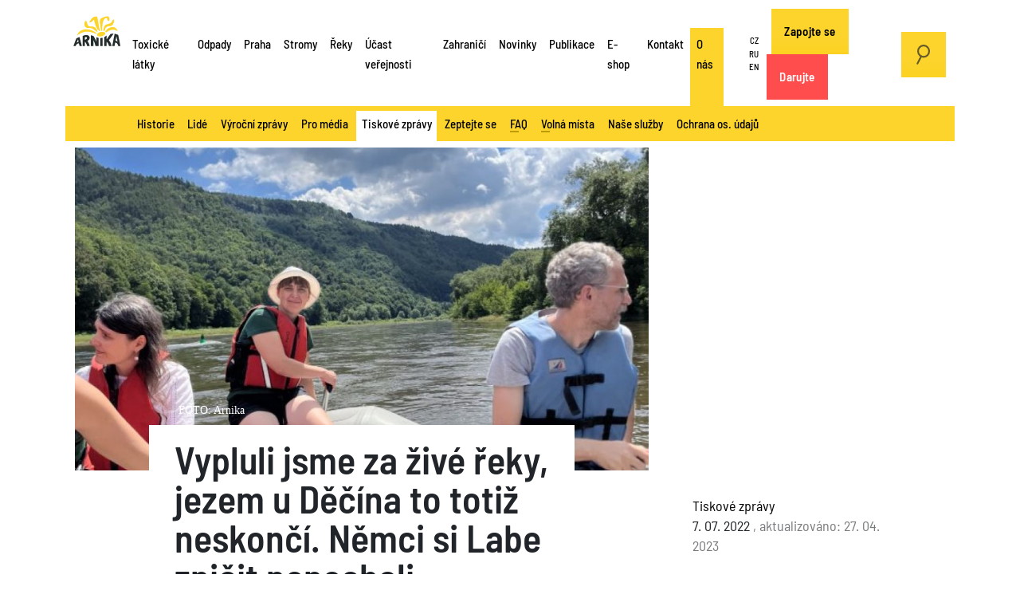

--- FILE ---
content_type: text/html; charset=utf-8
request_url: https://arnika.org/o-nas/tiskove-zpravy/vypluli-jsme-za-zive-reky-jezem-u-decina-to-totiz-neskonci-nemci-si-labe-znicit-nenechali
body_size: 15294
content:
<!DOCTYPE html>
<html prefix="og: http://ogp.me/ns#">
    <head>
        <link rel="apple-touch-icon" sizes="180x180" href="/templates/arnika/img/favicon/apple-touch-icon.png">
        <link rel="icon" type="image/png" sizes="32x32" href="/templates/arnika/img/favicon/favicon-32x32.png">
        <link rel="icon" type="image/png" sizes="16x16" href="/templates/arnika/img/favicon/favicon-16x16.png">
        <link rel="manifest" href="/templates/arnika/img/favicon/site.webmanifest">
        <link rel="mask-icon" href="/templates/arnika/img/favicon/safari-pinned-tab.svg" color="#5bbad5">
        <link rel="shortcut icon" href="/templates/arnika/img/favicon/favicon.ico">
        <meta name="msapplication-TileColor" content="#da532c">
        <meta name="msapplication-config" content="/templates/arnika/img/favicon/browserconfig.xml">
        <meta name="theme-color" content="#ffffff">
        <meta http-equiv="Content-Type" content="text/html;charset=utf-8" />
        <meta http-equiv="X-UA-Compatible" content="IE=edge" />
        <meta name="viewport" content="width=device-width, initial-scale=1" />
        <meta name="code-by" content="2046.cz" />
        <base href="https://arnika.org/o-nas/tiskove-zpravy/vypluli-jsme-za-zive-reky-jezem-u-decina-to-totiz-neskonci-nemci-si-labe-znicit-nenechali" />
	<meta http-equiv="content-type" content="text/html; charset=utf-8" />
	<meta name="keywords" content="Labe,Živé Labe,Řeky,Voda" />
	<meta name="author" content="Kristýna Dušák" />
	<meta property="og:url" content="https://arnika.org/o-nas/tiskove-zpravy/vypluli-jsme-za-zive-reky-jezem-u-decina-to-totiz-neskonci-nemci-si-labe-znicit-nenechali" />
	<meta property="og:type" content="article" />
	<meta property="og:title" content="Vypluli jsme za živé řeky, jezem u Děčína to totiž neskončí.  Němci si Labe zničit nenechali" />
	<meta property="og:description" content="Sdružení Arnika uplynulý víkend uspořádalo akci pod názvem “Plujeme za živé řeky”, čímž se připojilo k mezinárodnímu happeningu Big Jump, kdy se napříč Evropou konají desítky obdobných akcí na podporu zachování řek v jejich současné podobě. Rodiny s dětmi, vodáci a členové Asociace vodní turistiky a..." />
	<meta property="og:image" content="https://arnika.org/media/k2/items/cache/1df2e0fcaaeb2d097997f9ed23b88d1a_XL.jpg?t=20230427_191404" />
	<meta name="image" content="https://arnika.org/media/k2/items/cache/1df2e0fcaaeb2d097997f9ed23b88d1a_XL.jpg?t=20230427_191404" />
	<meta name="twitter:card" content="summary" />
	<meta name="twitter:title" content="Vypluli jsme za živé řeky, jezem u Děčína to totiž neskončí.  Němci si Labe zničit nenechali" />
	<meta name="twitter:description" content="Sdružení Arnika uplynulý víkend uspořádalo akci pod názvem “Plujeme za živé řeky”, čímž se připojilo k mezinárodnímu happeningu Big Jump, kdy se napříč Evropou konají desítky obdobných akcí na podporu..." />
	<meta name="twitter:image" content="https://arnika.org/media/k2/items/cache/1df2e0fcaaeb2d097997f9ed23b88d1a_XL.jpg?t=20230427_191404" />
	<meta name="twitter:image:alt" content="Vypluli jsme za živé řeky, jezem u Děčína to totiž neskončí.  Němci si Labe zničit nenechali" />
	<meta name="description" content="Sdružení Arnika uplynulý víkend uspořádalo akci pod názvem “Plujeme za živé řeky”, čímž se připojilo k mezinárodnímu happeningu Big Jump, kdy se napří..." />
	<meta name="generator" content="Joomla! - Open Source Content Management" />
	<title>Vypluli jsme za živé řeky, jezem u Děčína to totiž neskončí.  Němci si Labe zničit nenechali</title>
	<link href="/o-nas/tiskove-zpravy/vypluli-jsme-za-zive-reky-jezem-u-decina-to-totiz-neskonci-nemci-si-labe-znicit-nenechali" rel="canonical" />
	<link href="https://cdn.jsdelivr.net/npm/magnific-popup@1.1.0/dist/magnific-popup.min.css" rel="stylesheet" type="text/css" />
	<link href="/components/com_k2/css/k2.css?v=2.10.3&b=20200429" rel="stylesheet" type="text/css" />
	<link href="https://arnika.org/templates/arnika/vendor/bootstrap/css/bootstrap.min.css?e4da9a353e3f790c9731d024e900f6e5" rel="stylesheet" type="text/css" />
	<link href="https://arnika.org/templates/arnika/vendor/magnific/magnific-popup.css?e4da9a353e3f790c9731d024e900f6e5" rel="stylesheet" type="text/css" />
	<link href="/templates/arnika/css/template.css?e4da9a353e3f790c9731d024e900f6e5" rel="stylesheet" type="text/css" />
	<link href="/plugins/system/jce/css/content.css?e4da9a353e3f790c9731d024e900f6e5" rel="stylesheet" type="text/css" />
	<style type="text/css">

                        /* K2 - Magnific Popup Overrides */
                        .mfp-iframe-holder {padding:10px;}
                        .mfp-iframe-holder .mfp-content {max-width:100%;width:100%;height:100%;}
                        .mfp-iframe-scaler iframe {background:#fff;padding:10px;box-sizing:border-box;box-shadow:none;}
                    
	</style>
	<script type="application/json" class="joomla-script-options new">{"csrf.token":"cf9dbb736d5d474e8957bc89374ba1f2","system.paths":{"root":"","base":""}}</script>
	<script src="/media/jui/js/jquery.min.js?e4da9a353e3f790c9731d024e900f6e5" type="text/javascript"></script>
	<script src="https://cdn.jsdelivr.net/npm/magnific-popup@1.1.0/dist/jquery.magnific-popup.min.js" type="text/javascript"></script>
	<script src="/media/k2/assets/js/k2.frontend.js?v=2.10.3&b=20200429&sitepath=/" type="text/javascript"></script>
	<script src="https://arnika.org/templates/arnika/vendor/prefixfree/js/prefixfree.min.js?e4da9a353e3f790c9731d024e900f6e5" defer="defer" type="text/javascript"></script>
	<script src="https://arnika.org/templates/arnika/vendor/popper.min.js?e4da9a353e3f790c9731d024e900f6e5" defer="defer" type="text/javascript"></script>
	<script src="https://arnika.org/templates/arnika/vendor/bootstrap/js/bootstrap.min.js?e4da9a353e3f790c9731d024e900f6e5" defer="defer" type="text/javascript"></script>
	<script src="https://arnika.org/templates/arnika/vendor/fitvids/jquery.fitvids.js?e4da9a353e3f790c9731d024e900f6e5" type="text/javascript"></script>
	<script src="https://arnika.org/templates/arnika/vendor/magnific/jquery.magnific-popup.min.js?e4da9a353e3f790c9731d024e900f6e5" type="text/javascript"></script>
	<script src="https://arnika.org/templates/arnika/js/application.js?e4da9a353e3f790c9731d024e900f6e5" defer="defer" type="text/javascript"></script>
	<script src="https://www.google.com/recaptcha/api.js?render=6LeeRwMeAAAAAPbRXpGGroWKFOdhqBVWxkn6uy6N" defer="defer" type="text/javascript"></script>
	<script src="/media/jui/js/bootstrap.min.js?e4da9a353e3f790c9731d024e900f6e5" type="text/javascript"></script>
	<script src="/media/system/js/core.js?e4da9a353e3f790c9731d024e900f6e5" type="text/javascript"></script>
	<script type="application/ld+json">

                {
                    "@context": "https://schema.org",
                    "@type": "Article",
                    "mainEntityOfPage": {
                        "@type": "WebPage",
                        "@id": "https://arnika.org/o-nas/tiskove-zpravy/vypluli-jsme-za-zive-reky-jezem-u-decina-to-totiz-neskonci-nemci-si-labe-znicit-nenechali"
                    },
                    "url": "https://arnika.org/o-nas/tiskove-zpravy/vypluli-jsme-za-zive-reky-jezem-u-decina-to-totiz-neskonci-nemci-si-labe-znicit-nenechali",
                    "headline": "Vypluli jsme za živé řeky, jezem u Děčína to totiž neskončí.  Němci si Labe zničit nenechali",
                    "image": [
                        "https://arnika.org/media/k2/items/cache/1df2e0fcaaeb2d097997f9ed23b88d1a_XL.jpg?t=20230427_191404",
                        "https://arnika.org/media/k2/items/cache/1df2e0fcaaeb2d097997f9ed23b88d1a_L.jpg?t=20230427_191404",
                        "https://arnika.org/media/k2/items/cache/1df2e0fcaaeb2d097997f9ed23b88d1a_M.jpg?t=20230427_191404",
                        "https://arnika.org/media/k2/items/cache/1df2e0fcaaeb2d097997f9ed23b88d1a_S.jpg?t=20230427_191404",
                        "https://arnika.org/media/k2/items/cache/1df2e0fcaaeb2d097997f9ed23b88d1a_XS.jpg?t=20230427_191404",
                        "https://arnika.org/media/k2/items/cache/1df2e0fcaaeb2d097997f9ed23b88d1a_Generic.jpg?t=20230427_191404"
                    ],
                    "datePublished": "2022-07-07 12:54:10",
                    "dateModified": "2023-04-27 19:14:04",
                    "author": {
                        "@type": "Person",
                        "name": "Kristýna Dušák",
                        "url": "https://arnika.org/author/1317-kristynadusak"
                    },
                    "publisher": {
                        "@type": "Organization",
                        "name": "arnika.org",
                        "url": "https://arnika.org/",
                        "logo": {
                            "@type": "ImageObject",
                            "name": "arnika.org",
                            "width": "",
                            "height": "",
                            "url": "https://arnika.org/"
                        }
                    },
                    "articleSection": "https://arnika.org/o-nas/tiskove-zpravy",
                    "keywords": "Labe,Živé Labe,Řeky,Voda",
                    "description": "Sdružení Arnika uplynulý víkend uspořádalo akci pod názvem “Plujeme za živé řeky”, čímž se připojilo k mezinárodnímu happeningu Big Jump, kdy se napříč Evropou konají desítky obdobných akcí na podporu zachování řek v jejich současné podobě. Rodiny s dětmi, vodáci a členové Asociace vodní turistiky a sportu vypluli spolu s odborníky Arniky od zámku Děčín, aby si užili Labe, jež je dnes ve jménu lobby našimi zákonodárci ohroženo.",
                    "articleBody": "Sdružení Arnika uplynulý víkend uspořádalo akci pod názvem “Plujeme za živé řeky”, čímž se připojilo k mezinárodnímu happeningu Big Jump, kdy se napříč Evropou konají desítky obdobných akcí na podporu zachování řek v jejich současné podobě. Rodiny s dětmi, vodáci a členové Asociace vodní turistiky a sportu vypluli spolu s odborníky Arniky od zámku Děčín, aby si užili Labe, jež je dnes ve jménu lobby našimi zákonodárci ohroženo. Proces ratifikace „Dohody mezi ČR a SRN o údržbě vnitrozemské Labské vodní cesty”, ve které se ČR zavazuje zajistit splavnost Labe, je ve fázi prvního čtení. Smlouva byla projednána několika výbory(1) a Senátem, všichni doporučili dát souhlas s ratifikací. Odborníci Arniky upozorňují, že realizace vodních děl, která budou k dodržení dohody nutná, nenávratně poškodí naši krajinu a jedinou lososovou řeku v zemi. „Bez výstavby vodních děl u Děčína a Přelouče nelze očekávat, že by se závazky podařilo naplnit. Jsme přesvědčeni o tom, že ve skutečnosti ani tyto dvě stavby nebudou stačit a bude zapotřebí dalších investic,“ řekla Miroslava Floriánová. „Velice pravděpodobně se zrealizuje jez u Děčína (odhadované náklady min. 5 mld.), ale ukáže se, že toto opatření je nedostatečné. A protože už Česká republika bude mít investovanou takovouto sumu, zainvestuje do dalších opatření.“ Podle Arniky je nepochopitelné, že je Česká republika ochotna zničit si svoji část Labe ve chvíli, kdy se německá strana k tomuto kroku neuchýlila. Úsek řeky na německém území bude na základě „Celkové koncepce Labe“ využit v souladu s přírodou, bez rozsáhlého splavňování. „Požádali jme Ministerstvo dopravy o ekonomické podklady, na jejichž základě bylo rozhodnuto o další podpoře a rozvíjení záměru Zlepšování splavnosti Labe v úseku Pardubice - státní hranice. Odpovědi se nám zatím nedostalo,“ doplnila Floriánová, která vyzývá veřejnost, aby svým podpisem podpořila zachování Labe v jeho současné podobě, jako to udělali účastníci sobotní akce „Plujeme za živé řeky“. “Labe je významné nejen svým přírodě blízkým charakterem, ale zejména dynamikou toku. Na této řece se v průběhu roku několikrát změní výška hladiny, a to je právě ten důležitý faktor pro jedinečné biotopy, které Dolní Labe nabízí,” řekl Ing. Miroslav Rybář z Národního parku České Švýcarsko. “Mám srovnání, jak řeka vypadá mezi Mělníkem a Střekovem, kde navazuje vzdutí jezu, řeka tam prakticky stojí. Z Ústí nad Labem a dál do Německa krásně teče, chová se jako normální řeka, která proudí, má nějaké meandry, úseky rychleji tekoucí či pomalu tekoucí vody. V oblastech s jezy jsou to jen takové nádrže zelené vody bez života,” podpořil akci známý vodák a stavitel lodí Jan Bašta. Milan Pražák z Asociace vodní turistiky a sportu z.s. dodal: “Máme rádi nespoutanou a divokou řeku. Myslíme si, že nepotřebných jezů má Česká republika opravdu hodně a jakákoliv další překážka na řece by byla spíše na škodu než k užitku. Stojíme za tím, aby se žádný jez na Labi nestavěl.” Video z akce “Plujeme za živé řeky” je k dispozici zde. (1) Zahraniční výbor, Výbor pro hospodářství, zemědělství a dopravu, Výbor pro územní rozvoj, veřejnou správu a životní prostředí, Výbor pro zahraniční věci, obranu a bezpečnost. Podpořeno Nadací OSF v rámci programu Active Citizens Fund, jehož cílem je podpora občanské společnosti a posílení kapacit neziskových organizací. Program je financován z Fondů EHP a Norska. Podpořeno z programu EURENI Spolkového ministerstva pro životní prostředí, ochranu přírody a jadernou bezpečnost."
                }
                
	</script>

                <!-- twigcoded by http://2046.cz -->
        <!-- some code licensed under Aggressive Copyright http://aggressive-copyright.org -->
        <!-- Facebook Pixel Code -->
        <script>
        !function(f,b,e,v,n,t,s)
        {if(f.fbq)return;n=f.fbq=function(){n.callMethod?
        n.callMethod.apply(n,arguments):n.queue.push(arguments)};
        if(!f._fbq)f._fbq=n;n.push=n;n.loaded=!0;n.version='2.0';
        n.queue=[];t=b.createElement(e);t.async=!0;
        t.src=v;s=b.getElementsByTagName(e)[0];
        s.parentNode.insertBefore(t,s)}(window,document,'script',
        'https://connect.facebook.net/en_US/fbevents.js');
         fbq('init', '1870480023172692');
        fbq('track', 'PageView');
        </script>
        <!-- Anti-flicker snippet (recommended)  -->
        <style>.async-hide { opacity: 0 !important} </style>
        <script>(function(a,s,y,n,c,h,i,d,e){s.className+=' '+y;h.start=1*new Date;
        h.end=i=function(){s.className=s.className.replace(RegExp(' ?'+y),'')};
        (a[n]=a[n]||[]).hide=h;setTimeout(function(){i();h.end=null},c);h.timeout=c;
        })(window,document.documentElement,'async-hide','dataLayer',4000,
        {'GTM-N2L9VZL':true});</script>

        
        <script async src="/cook/cookieconsent.js"></script>
        <script async src="/cook/cookieconsent-init.js"></script>
        
        <!-- Global site tag (gtag.js) - Google Analytics -->
        <script async src="https://www.googletagmanager.com/gtag/js?id=UA-18118946-1"></script>
        <!-- Start Facebook Pixel Code -->
        
        <script data-cookiecategory='analytics' defer>
          window.dataLayer = window.dataLayer || [];
          function gtag(){dataLayer.push(arguments);}
          gtag('js', new Date());

          gtag('config', 'UA-18118946-1', { 'optimize_id': 'GTM-N2L9VZL'});
        </script>
        
        <!-- End Facebook Pixel Code -->
            </head>
    <body class=" cs-CZ com_k2  item id_21381  cat_8 cat_id_8 subtemplate_"> 
    
    <!-- Google Tag Manager (noscript) -->
    <noscript><iframe src="https://www.googletagmanager.com/ns.html?id=GTM-MPNGRGW"
    height="0" width="0" style="display:none;visibility:hidden"></iframe></noscript>
    <!-- End Google Tag Manager (noscript) -->

        <noscript>
             <img height="1" width="1"
            src="https://www.facebook.com/tr?id=1870480023172692&ev=PageView
            &noscript=1"/>
        </noscript>
        <a name="pageTop" id="pageTop"></a>
                    <div class="floating_navigation">
    <a href="#pageTop" class="top">
        <span>
            &#8593;
        </span>
    </a>
    <a href="#" class="sub">
        <span>
        </span>
    </a>
    <a href="#" class="quick">
        <span>
        </span>
    </a>
</div>            <div class="container sky">
                <div class="row">
                    <!-- mod_multimenu/default.php -->            
<div class="col-5 col-xl-12 menu_col with_menu_section" id="top">
    <a href="/cs" id="logo">
        <img src="/templates/arnika/img/arnika-org-logo.svg" alt="arnika.org">
    </a>
    <nav class="navbar navbar-expand-xl upper_menus" role="navigation">
                    		<div id="mainmenu" class="menu collapse navbar-collapse">
		<ul id="menu-mainmenu" class="menu" role="menubar">
												<li class="component has_children menu-item-119" id="id119">
						<a href="/toxicke-latky" >
			Toxické látky
		</a>
	</li>

												<li class="component has_children menu-item-120" id="id120">
						<a href="/odpady" >
			Odpady
		</a>
	</li>

												<li class="component has_children menu-item-121" id="id121">
						<a href="/praha" >
			Praha
		</a>
	</li>

												<li class="component has_children menu-item-122" id="id122">
						<a href="/stromy" >
			Stromy
		</a>
	</li>

												<li class="component has_children menu-item-123" id="id123">
						<a href="/voda" >
			Řeky
		</a>
	</li>

												<li class="component has_children menu-item-267" id="id267">
						<a href="/ucast-verejnosti" >
			Účast veřejnosti
		</a>
	</li>

												<li class="component has_children menu-item-124" id="id124">
						<a href="/zahranici" >
			Zahraničí
		</a>
	</li>

												<li class="component  menu-item-689" id="id689">
						<a href="/novinky" >
			Novinky
		</a>
	</li>

												<li class="component has_children menu-item-152" id="id152">
						<a href="/publikace" >
			Publikace
		</a>
	</li>

												<li class="url  menu-item-502" id="id502">
						<a href="https://eshop.arnika.org/" target="_blank">
			E-shop
		</a>
	</li>

												<li class="component  menu-item-127" id="id127">
						<a href="/kontakt" >
			Kontakt
		</a>
	</li>

												<li class="component active has_children menu-item-464" id="id464">
						<a href="/o-nas" >
			O nás
		</a>
	</li>

												<li class=" has_children menu-item-" id="id">
						<a href="/" >
			
		</a>
	</li>

					</ul>
	</div>

                    		<div id="language-menu" class="menu collapse navbar-collapse">
		<ul id="menu-language-menu" class="menu" role="menubar">
												<li class="alias  menu-item-372" id="id372">
						<a href="/" >
			CZ
		</a>
	</li>

												<li class="alias  menu-item-371" id="id371">
						<a href="/ru/" >
			RU
		</a>
	</li>

												<li class="alias  menu-item-126" id="id126">
						<a href="/en/" >
			EN
		</a>
	</li>

					</ul>
	</div>

                    		<div id="ifr-menu" class="menu collapse navbar-collapse">
		<ul id="menu-ifr-menu" class="menu" role="menubar">
												<li class="component  menu-item-417" id="id417">
						<a href="/zapojte-se" >
			Zapojte se
		</a>
	</li>

												<li class="component  menu-item-128" id="id128">
						<a href="/darujte" >
			Darujte
		</a>
	</li>

					</ul>
	</div>

                            <a href="#" class="search_on btn btn-primary desktop"><img src="/templates/arnika/img/search.svg" /></a>
            </nav>
</div>

    <div class="col-7 col-xl-12 menu_col" id="subtop">
        <nav class="navbar navbar-expand-xl upper_menus menu_section_navbar">
            		<div id="section_menu" class="menu collapse navbar-collapse">
		<ul id="menu-section_menu" class="menu" role="menubar">
																			<li class="component   menu-item-466" id="id466">
				<a href="/o-nas/historie"  >
			Historie
		</a>
			</li>

																							<li class="component   menu-item-562" id="id562">
				<a href="/o-nas/lide"  >
			Lidé
		</a>
			</li>

																							<li class="component   menu-item-467" id="id467">
				<a href="/o-nas/vyrocni-zpravy"  >
			Výroční zprávy
		</a>
			</li>

																							<li class="component   menu-item-532" id="id532">
				<a href="/o-nas/pro-media"  >
			Pro média
		</a>
			</li>

																							<li class="component active_tree  menu-item-531" id="id531">
				<a href="/o-nas/tiskove-zpravy"  >
			Tiskové zprávy
		</a>
			</li>

																							<li class="component   menu-item-530" id="id530">
				<a href="/o-nas/zeptejte-se"  >
			Zeptejte se
		</a>
			</li>

																							<li class="separator   menu-item-563 has_children" id="id563">
				<a href="#" id="dropdownMenu563" data-bs-toggle="dropdown" aria-expanded="false" >
			<i></i>FAQ
		</a>
					<ul class="dropdown-menu row" aria-labelledby="dropdownMenu563">
																						<li class="col-12 col-sm-3 children">
						<a href="/o-nas/faq/faq-toxicke-latky" class="adult id_568 " >
							Toxické látky
						</a>
						<div class="babies">
																							<div class="id_573">
									<a href="/o-nas/faq/faq-toxicke-latky/odpovedna-spotreba-hracky" class="baby id_573" >
										Odpovědná spotřeba - hračky
									</a>
								</div>
																							<div class="id_576">
									<a href="/o-nas/faq/faq-toxicke-latky/odpovedna-spotreba-nadobi" class="baby id_576" >
										Odpovědná spotřeba - nádobí
									</a>
								</div>
																							<div class="id_577">
									<a href="/o-nas/faq/faq-toxicke-latky/odpovedna-spotreba-textil" class="baby id_577" >
										Odpovědná spotřeba - textil
									</a>
								</div>
																							<div class="id_574">
									<a href="/o-nas/faq/faq-toxicke-latky/odpovedna-spotreba-bydleni" class="baby id_574" >
										Odpovědná spotřeba - bydlení
									</a>
								</div>
																							<div class="id_575">
									<a href="/o-nas/faq/faq-toxicke-latky/odpovedna-spotreba-kosmetika" class="baby id_575" >
										Odpovědná spotřeba - kosmetika
									</a>
								</div>
																							<div class="id_615">
									<a href="/o-nas/faq/faq-toxicke-latky/prumyslovy-znecistovatele" class="baby id_615" >
										Průmysloví znečišťovatelé
									</a>
								</div>
													</div>
					</li>
														<li class="col-12 col-sm-3 children">
						<a href="/o-nas/faq/faq-odpady" class="adult id_569 " >
							Odpady
						</a>
						<div class="babies">
																							<div class="id_578">
									<a href="/o-nas/faq/faq-odpady/faq-plasty" class="baby id_578" >
										Plasty
									</a>
								</div>
																							<div class="id_943">
									<a href="/o-nas/faq/faq-odpady/faq-bioodpad" class="baby id_943" >
										Bioodpad
									</a>
								</div>
																							<div class="id_944">
									<a href="/o-nas/faq/faq-odpady/faq-textilni-odpad" class="baby id_944" >
										Textilní odpad
									</a>
								</div>
																							<div class="id_945">
									<a href="/o-nas/faq/faq-odpady/faq-odpady-ruzne" class="baby id_945" >
										Odpady - různé
									</a>
								</div>
													</div>
					</li>
														<li class="col-12 col-sm-3 children">
						<a href="/o-nas/faq/faq-ucast-verejnosti" class="adult id_570 " >
							Účast veřejnosti
						</a>
						<div class="babies">
																							<div class="id_579">
									<a href="/o-nas/faq/faq-ucast-verejnosti/proces-eia" class="baby id_579" >
										Proces EIA
									</a>
								</div>
																							<div class="id_580">
									<a href="/o-nas/faq/faq-ucast-verejnosti/pravo-na-informace" class="baby id_580" >
										Právo na informace
									</a>
								</div>
																							<div class="id_581">
									<a href="/o-nas/faq/faq-ucast-verejnosti/ippc-integrovana-prevence-znecisteni" class="baby id_581" >
										IPPC - Integrovaná prevence znečištění
									</a>
								</div>
													</div>
					</li>
														<li class="col-12 col-sm-3 children">
						<a href="/o-nas/faq/stromy-a-aleje" class="adult id_571 " >
							Stromy a aleje
						</a>
						<div class="babies">
													</div>
					</li>
														<li class="col-12 col-sm-3 children">
						<a href="/o-nas/faq/faq-voda" class="adult id_572 " >
							Voda
						</a>
						<div class="babies">
													</div>
					</li>
														<li class="col-12 col-sm-3 children">
						<a href="/o-nas/faq/biodiverzita-a-ochrana-prirody" class="adult id_564 " >
							Biodiverzita a ochrana přírody
						</a>
						<div class="babies">
													</div>
					</li>
							</ul>
			</li>

																							<li class="separator   menu-item-533 has_children" id="id533">
				<a href="#" id="dropdownMenu533" data-bs-toggle="dropdown" aria-expanded="false" >
			<i></i>Volná místa
		</a>
					<ul class="dropdown-menu row" aria-labelledby="dropdownMenu533">
																						<li class="col-12 col-sm-3 children">
						<a href="/o-nas/volna-mista/specialista-pece-o-darce-telefundraiser-m-z" class="adult id_921 " >
							Specialista péče o dárce / Telefundraiser (m/ž)
						</a>
						<div class="babies">
													</div>
					</li>
														<li class="col-12 col-sm-3 children">
						<a href="/o-nas/volna-mista/vedouci-centralni-kancelare-m-z" class="adult id_952 " >
							Vedoucí centrální kanceláře (m/ž)
						</a>
						<div class="babies">
													</div>
					</li>
							</ul>
			</li>

																							<li class="component   menu-item-535" id="id535">
				<a href="/o-nas/nase-sluzby"  >
			Naše služby
		</a>
			</li>

																							<li class="component   menu-item-688" id="id688">
				<a href="/o-nas/ochrana-osobnich-udaju"  >
			Ochrana os. údajů
		</a>
			</li>

									</ul>
	</div>

        </nav>
    </div>

    <a href="/darujte" id="btn-darujte" class="btn btn-primary mobile">Darujte</a>
    <a href="#" class="search_on btn btn-primary mobile"><img src="/templates/arnika/img/search.svg" /></a>
 <button class="navbar-toggler collapsed" data-bs-toggle="collapse" data-bs-target="#section_menu,#mainmenu,#language-menu,#ifr-menu" aria-controls="#section_menu,#mainmenu,#language-menu,#ifr-menu" aria-expanded="false" aria-label="Toggle navigation">
    <span></span>
    <span></span>
    <span></span>
</button>

    <div class="google_search_layer">
    <div class="container">
        <div class="row">
            <div class="col-12 col-sm-10 offset-sm-1 col-md-8 offset-md-2">
                <a href="#" class="search_off"><img src="/templates/arnika/img/close.svg" /></a>
                <script async src="https://cse.google.com/cse.js?cx=004818361665526687000:3l8h30ywxda"></script>
                <div class="gcse-search"></div>
            </div>
        </div>
    </div>

                </div>
            </div>
        
        <div class="position_top">
            
        </div>

        		<!-- item.html.twig -->
				
			<div class="container lead_image_container">
			<div class="row">
                            
									<div class="col-12 col-sm-8 lead_image gallery">
						<a href="/media/k2/items/cache/1df2e0fcaaeb2d097997f9ed23b88d1a_XL.jpg" rel="gid_00" data-fancybox="gid_00" title="">
															<picture>
	  				  		<source media="(min-width: 1024px)" srcset="/images/.thumbnails/media/k2/items/cache/1df2e0fcaaeb2d097997f9ed23b88d1a_XL.1024x576c.jpg">
	  		  		  	<source media="(min-width: 480px)" srcset="/images/.thumbnails/media/k2/items/cache/1df2e0fcaaeb2d097997f9ed23b88d1a_XL.480x270c.jpg">
		<img src="/images/.thumbnails/media/k2/items/cache/1df2e0fcaaeb2d097997f9ed23b88d1a_XL.960x540c.jpg" alt="Vypluli jsme za živé řeky, jezem u Děčína to totiž neskončí.  Němci si Labe zničit nenechali" width="960px" height="540px">
	</picture>

						</a>
					</div>
								<div class="col-12 col-sm-4">
					
				</div>
			</div>
		</div>
		
	<div class="container  has_featured_image">
		<div class="row">
			<div class="col-12 col-sm-6 offset-sm-1">
				<!-- com_k2/default/item.php -->
<!--  com_k2/item.html.twig -->


	<div class="image_credits">
		FOTO: Arnika
	</div>

	<h1>
		Vypluli jsme za živé řeky, jezem u Děčína to totiž neskončí.  Němci si Labe zničit nenechali
	</h1>

<div class="entry">
			<div class="intro">
			<p style="text-align: justify;"><strong>Sdružení Arnika uplynulý víkend uspořádalo akci pod názvem “Plujeme za živé řeky”, čímž se připojilo k mezinárodnímu happeningu Big </strong><strong>Jump</strong><strong>, kdy se napříč Evropou konají desítky obdobných akcí na podporu zachování řek v jejich současné podobě. Rodiny s dětmi, vodáci a členové Asociace vodní turistiky a sportu vypluli spolu s odborníky Arniky od zámku Děčín, aby si užili Labe, jež je dnes ve jménu lobby našimi zákonodárci ohroženo.&nbsp;</strong></p>

		</div>
		<div class="d-md-block d-lg-none  d-xl-none">
	
	</div>
	
<p style="text-align: justify;">Proces ratifikace „Dohody mezi ČR a SRN o údržbě vnitrozemské Labské vodní cesty”, ve které se ČR zavazuje zajistit splavnost Labe, je ve fázi prvního čtení. Smlouva byla projednána několika výbory<sup>(</sup><sup>1)</sup> a Senátem, všichni doporučili dát souhlas s ratifikací. Odborníci Arniky upozorňují, že realizace vodních děl, která budou k dodržení dohody nutná, nenávratně poškodí naši krajinu a jedinou lososovou řeku v zemi.&nbsp;&nbsp;&nbsp;&nbsp;</p>
<p style="text-align: justify;"><em>„Bez výstavby vodních děl u Děčína a Přelouče nelze očekávat, že by se závazky podařilo naplnit. Jsme přesvědčeni o tom, že ve skutečnosti ani tyto dvě stavby nebudou stačit a bude zapotřebí dalších investic,“</em> řekla Miroslava Floriánová. <em>„Velice pravděpodobně se zrealizuje jez u Děčína (odhadované náklady min. 5 mld.), ale ukáže se, že toto opatření je nedostatečné. A protože už Česká republika bude mít investovanou takovouto sumu, zainvestuje do dalších opatření.“&nbsp;</em>&nbsp;</p>
<p style="text-align: justify;">Podle Arniky je nepochopitelné, že je Česká republika ochotna zničit si svoji část Labe ve chvíli, kdy se německá strana k tomuto kroku neuchýlila. Úsek řeky na německém území bude na základě „Celkové koncepce Labe“ využit v souladu s přírodou, bez rozsáhlého splavňování.&nbsp;</p>
<p style="text-align: justify;"><em>„Požádali jme Ministerstvo dopravy o ekonomické podklady, na jejichž základě bylo rozhodnuto o další podpoře a rozvíjení záměru Zlepšování splavnosti Labe v úseku </em><em>Pardubice - státní</em><em> hranice. Odpovědi se nám zatím nedostalo,“</em> doplnila Floriánová, která vyzývá veřejnost, aby <a href="/voda/nase-temata/zive-reky/zive-labe">svým podpisem</a> podpořila zachování Labe v jeho současné podobě, jako to udělali účastníci sobotní akce „Plujeme za živé řeky“.&nbsp;&nbsp;</p>
<p style="text-align: justify;"><em>“Labe je významné nejen svým přírodě blízkým charakterem, ale zejména dynamikou toku. Na této řece se v průběhu roku několikrát změní výška hladiny, a to je právě ten důležitý faktor pro jedinečné biotopy, které Dolní Labe nabízí,”</em> řekl Ing. <a href="https://youtu.be/jupiywLwY5s">Miroslav Rybář</a> z Národního parku České Švýcarsko.&nbsp;&nbsp;&nbsp;&nbsp;</p>
<p style="text-align: justify;"><em>“Mám srovnání, jak řeka vypadá mezi Mělníkem a </em><em>Střekovem</em><em>, kde navazuje vzdutí jezu, řeka tam prakticky stojí. Z Ústí nad Labem a dál do Německa krásně teče, chová se jako normální řeka, která proudí, má nějaké meandry, úseky rychleji tekoucí či&nbsp;pomalu tekoucí vody. V oblastech s jezy jsou to jen takové nádrže zelené vody bez života,”</em> podpořil akci známý vodák a stavitel lodí <a href="https://www.youtube.com/watch?v=EdG5m64P-KA">Jan Bašta</a>.&nbsp;</p>
<p style="text-align: justify;"><a href="https://youtu.be/UN2foUdWt8o">Milan Pražák</a> z Asociace vodní turistiky a sportu z.s. dodal: <em>“Máme rádi nespoutanou a divokou řeku. Myslíme si, že nepotřebných jezů má Česká republika opravdu hodně a jakákoliv další překážka na řece by byla spíše na škodu než k užitku. Stojíme za tím, aby se žádný jez na Labi nestavěl.”&nbsp;</em>&nbsp;</p>
<p style="text-align: justify;">Video z akce “Plujeme za živé řeky” je k dispozici <a href="https://www.youtube.com/watch?v=WUfII23MN-s">zde.</a></p>
<hr />
<p style="text-align: justify;"><sup>(1)</sup> Zahraniční výbor, Výbor pro hospodářství, zemědělství a dopravu, Výbor pro územní rozvoj, veřejnou správu a životní prostředí, Výbor pro zahraniční věci, obranu a bezpečnost.</p>
<p><span class="NormalTextRun SCXW242919232 BCX0"></span></p>
<p>Podpořeno Nadací OSF v rámci programu Active Citizens Fund, jehož cílem je podpora občanské společnosti a posílení kapacit neziskových organizací. Program je financován z Fondů EHP a Norska. Podpořeno z programu EURENI Spolkového ministerstva pro životní prostředí, ochranu přírody a jadernou bezpečnost.</p>
<p><span class="NormalTextRun SCXW242919232 BCX0"></span></p>
<p>&nbsp;<span class="NormalTextRun SCXW242919232 BCX0"></span><img src="/images/ACF_slogan_1.jpg" alt="ACF_slogan_1.jpg" width="1804" height="133" style="color: inherit; caret-color: auto;" /></p>
<p>&nbsp;</p>

			
	</div>



<div class="meta">
	<a href="/o-nas/tiskove-zpravy">
		Tiskové zprávy
	</a>
			<div class="date created">
			7. 07. 2022
										<span class="date modified">, aktualizováno: 27. 04. 2023</span>
					</div>
		<div class="asocial">
		<a href="#" target="_blank" class="sdilet" onclick="sharePage(); return false;"><span>sdílet</span></a>
			</div>
			<div class="tags">
			<a href="/tag/Labe">#Labe</a>, <a href="/tag/Živé%20Labe">#Živé Labe</a>, <a href="/tag/Řeky">#Řeky</a>, <a href="/voda/novinky-reky">#Voda</a>		</div>
				<div class="author">
															</div>
	</div>

<!-- JoomlaWorks "K2" (v2.10.3) | Learn more about K2 at https://getk2.org -->
			</div>
			<div class="col-12 col-sm-4 offset-sm-1 _aside">
												<div class="row">
					<div class="col-12 col-sm-10 offset-sm-1 col-md-9 offset-md-1">
						<div class="meta_holder"></div>
					</div>
				</div>
																<div id="quick_navigation"></div>
								<div class="row">
					<div class="col-12 col-sm-10 offset-sm-1 col-md-9 offset-md-1">
																								

<div id="quick_navigation"></div><div class="socials">
						<a href="https://www.youtube.com/user/SdruzeniArnika" class="youtube" target="_blank">youtube</a>
								<a href="https://www.facebook.com/arnika.org" class="facebook" target="_blank">facebook</a>
								<a href="https://cz.linkedin.com/company/arnikaorg" class="linked" target="_blank">linked</a>
								<a href="https://www.instagram.com/arnikaorg" class="instagram" target="_blank">instagram</a>
								<a href="https://bsky.app/profile/did:plc:6tfuvermn46r4c5kdvygb7iq" class="bsky" target="_blank">bsky</a>
			</div>
                        
						
                                                
					</div>
				</div>
				<div class="sticky-top">
				<div class="money_form user_entry vertical">
											        
        		                	        
	<a name="selection_form"></a>
	<div class="row donate" id="_1600">
		<div class="col-md-12 text">
			<h4 class="_h massive">
				Podpořte Arniku v tom, co dělá
			</h4>
			<div class="description">
				Děkujeme za každý Váš dar!
			</div>
		</div>
		<div class="col-md-12 inputs">
							<input type="hidden" name="project_id" id="project_id" value="1204905">
						<div class="frequencies">
									<a class="frequency checkbox " title="once">
						jednorázově
					</a>
									<a class="frequency checkbox active" title="monthly">
						měsíčně
					</a>
							</div>
										<div class="amounts once stemps ">
											<a class="daruj stemp " href="#">
							<span>
								5000
							</span>
						</a>
											<a class="daruj stemp active" href="#">
							<span>
								500
							</span>
						</a>
											<a class="daruj stemp " href="#">
							<span>
								365
							</span>
						</a>
									</div>
						                        
							<div class="amounts monthly stemps active">
											<a class="daruj stemp " href="#">
							<span>
								600
							</span>
						</a>
											<a class="daruj stemp " href="#">
							<span>
								500
							</span>
						</a>
											<a class="daruj stemp " href="#">
							<span>
								200
							</span>
						</a>
									</div>
						<input type="checkbox" class="amount_type_switch" id="amount_type_switch">
			<label for="amount_type_switch">
				jiná částka
			</label>
			<div class="custom_amount">
				<input class="amount" type="text" name="amount"></input> <span class="currency">
								Kč
								</span>
			</div>
			<div class="send_holder">
				<button class="btn-primary-solid send">Odeslat</button>
			</div>
		</div>
	</div>
	<script>
		jQuery(document).ready(function($) {
			var form_id = '#' + '_1600' + ' ' ;
			var defVal = null;
			var amount = 0;
                        var locale = "";
                        var urlDarujme = "0";
                        var currency = "";
			var frequency = "MONTHLY";
			var manual_value  = false ;
			// define ammount
			$(form_id + '.daruj').click(function (e) {
				e.preventDefault();
				$(form_id + '.daruj').removeClass('active');
				$(this).addClass('active')
				// erase the manual input field
				$(form_id + '.amount').val('');
			});
			$(form_id + '.amount_type_switch').change(function(event) {
				$(form_id + '.custom_amount').toggleClass('opened');
				$(form_id + '.amounts').toggleClass('closed');
			});
			// define frequency
			$(form_id + '.frequency').click(function (e) {
				e.preventDefault();
				$(form_id + '.frequency').toggleClass('active');
				frequency = $(this).attr('title');
				$(form_id + '.amounts').removeClass('active')
				$(form_id + '.amounts.' + frequency).addClass('active')
			});
			// manual amount
			$(form_id + '.amount').on('input',function(e){
				 $(form_id + '.stemps .stemp a').removeClass('active')
				 amount = $(this).val();
				 // if the field is empty set to default value
				 if($(this).val().length === 0){
				 	amount = defVal;
				 	$(form_id + '.stemps .stemp a').first().addClass('active')
				 }
			});
			// do the action
			$(form_id + '.send').click(function (e) {
				var project_id = $(form_id + '#project_id').val();
				e.preventDefault();
				if($(form_id + '.custom_amount').hasClass('opened')){
					amount = Number($(form_id + '.custom_amount .amount').val())
				}else{
					amount = Number($(form_id + '.amounts.active .stemp.active span').text())
				}
				// https://www.darujme.cz/darovat/614?amount=4000
                                
                                if (urlDarujme == '1') url = 'https://www.darujme.cz/projekt/'+project_id+'?amount='+amount+'&frequency='+frequency+'&'+locale+'&'+currency;
				else url = 'https://www.darujme.cz/darovat/'+project_id+'?amount='+amount+'&frequency='+frequency+'&'+locale+'&'+currency;
				window.open(url, 'new_tab');
			});
		});
	</script>

</div>
				</div>
			</div>
		</div>
							<div class="row related_items itemlist">
								    <div class="col-12 col-md-4">
				    		<div class="item">
							<a href="/o-nas/tiskove-zpravy/pruzkum-arniky-jak-developeri-umlcuji-verejnost">
												<picture>
	  				  		<source media="(min-width: 1024px)" srcset="/images/.thumbnails/media/k2/items/cache/7fe8847291fa113ef2c3e9a57de50795_XL.1024x640c.jpg">
	  		  		  		<source media="(min-width: 768px)" srcset="/images/.thumbnails/media/k2/items/cache/7fe8847291fa113ef2c3e9a57de50795_XL.768x480c.jpg">
	  		  	<source media="(min-width: 480px)" srcset="/images/.thumbnails/media/k2/items/cache/7fe8847291fa113ef2c3e9a57de50795_XL.480x300c.jpg">
		<img src="/images/.thumbnails/media/k2/items/cache/7fe8847291fa113ef2c3e9a57de50795_XL.480x300c.jpg" alt="Průzkum Arniky: Jak developeři umlčují veřejnost" width="480px" height="300px">
	</picture>

			</a>
				<h4 class="title">
			<a href="/o-nas/tiskove-zpravy/pruzkum-arniky-jak-developeri-umlcuji-verejnost">
				Průzkum Arniky: Jak developeři umlčují veřejnost
			</a>
		</h4>
		
	</div>

				    </div>
								    <div class="col-12 col-md-4">
				    		<div class="item">
							<a href="/o-nas/tiskove-zpravy/arnika-podala-pripominky-k-uzemni-studii-vysocany">
												<picture>
	  				  		<source media="(min-width: 1024px)" srcset="/images/.thumbnails/media/k2/items/cache/0734eed4bedbbc880908aaab784b27e4_XL.1024x640c.jpg">
	  		  		  		<source media="(min-width: 768px)" srcset="/images/.thumbnails/media/k2/items/cache/0734eed4bedbbc880908aaab784b27e4_XL.768x480c.jpg">
	  		  	<source media="(min-width: 480px)" srcset="/images/.thumbnails/media/k2/items/cache/0734eed4bedbbc880908aaab784b27e4_XL.480x300c.jpg">
		<img src="/images/.thumbnails/media/k2/items/cache/0734eed4bedbbc880908aaab784b27e4_XL.480x300c.jpg" alt="Arnika podala připomínky k územní studii Vysočany" width="480px" height="300px">
	</picture>

			</a>
				<h4 class="title">
			<a href="/o-nas/tiskove-zpravy/arnika-podala-pripominky-k-uzemni-studii-vysocany">
				Arnika podala připomínky k územní studii Vysočany
			</a>
		</h4>
		
	</div>

				    </div>
								    <div class="col-12 col-md-4">
				    		<div class="item">
							<a href="/o-nas/tiskove-zpravy/pekna-slova-zadne-ciny-plan-evropske-komise-pro-chemicky-prumysl-je-pasti-na-nase-zdravi-i-planetu">
												<picture>
	  				  		<source media="(min-width: 1024px)" srcset="/images/.thumbnails/media/k2/items/cache/fa776e21bc1a03fee98fb2c8e5f95a17_XL.1024x640c.jpg">
	  		  		  		<source media="(min-width: 768px)" srcset="/images/.thumbnails/media/k2/items/cache/fa776e21bc1a03fee98fb2c8e5f95a17_XL.768x480c.jpg">
	  		  	<source media="(min-width: 480px)" srcset="/images/.thumbnails/media/k2/items/cache/fa776e21bc1a03fee98fb2c8e5f95a17_XL.480x300c.jpg">
		<img src="/images/.thumbnails/media/k2/items/cache/fa776e21bc1a03fee98fb2c8e5f95a17_XL.480x300c.jpg" alt="Pěkná slova, žádné činy: Plán Evropské komise pro chemický průmysl je pastí na naše zdraví i planetu" width="480px" height="300px">
	</picture>

			</a>
				<h4 class="title">
			<a href="/o-nas/tiskove-zpravy/pekna-slova-zadne-ciny-plan-evropske-komise-pro-chemicky-prumysl-je-pasti-na-nase-zdravi-i-planetu">
				Pěkná slova, žádné činy: Plán Evropské komise pro chemický průmysl je pastí na naše zdraví i planetu
			</a>
		</h4>
		
	</div>

				    </div>
							</div>
			</div>

        <div class="container">
            <div class="row">
                <div class="col-12 col-sm-8 sparse_content">
                                                        </div>
                <div class="col-12 col-sm-4 aside">
                                                        </div>
            </div>
        </div>

        <div class="position_publications">
            <div class="money_form user_entry vertical">
											        
        		                	        
	<a name="selection_form"></a>
	<div class="row donate" id="_757">
		<div class="col-md-12 text">
			<h4 class="_h massive">
				Podpořte Arniku v tom, co dělá
			</h4>
			<div class="description">
				Děkujeme za každý Váš dar!
			</div>
		</div>
		<div class="col-md-12 inputs">
							<input type="hidden" name="project_id" id="project_id" value="1204905">
						<div class="frequencies">
									<a class="frequency checkbox " title="once">
						jednorázově
					</a>
									<a class="frequency checkbox active" title="monthly">
						měsíčně
					</a>
							</div>
										<div class="amounts once stemps ">
											<a class="daruj stemp " href="#">
							<span>
								5000
							</span>
						</a>
											<a class="daruj stemp active" href="#">
							<span>
								500
							</span>
						</a>
											<a class="daruj stemp " href="#">
							<span>
								365
							</span>
						</a>
									</div>
						                        
							<div class="amounts monthly stemps active">
											<a class="daruj stemp " href="#">
							<span>
								500
							</span>
						</a>
											<a class="daruj stemp active" href="#">
							<span>
								300
							</span>
						</a>
											<a class="daruj stemp " href="#">
							<span>
								200
							</span>
						</a>
									</div>
						<input type="checkbox" class="amount_type_switch" id="amount_type_switch">
			<label for="amount_type_switch">
				jiná částka
			</label>
			<div class="custom_amount">
				<input class="amount" type="text" name="amount"></input> <span class="currency">
								Kč
								</span>
			</div>
			<div class="send_holder">
				<button class="btn-primary-solid send">Odeslat</button>
			</div>
		</div>
	</div>
	<script>
		jQuery(document).ready(function($) {
			var form_id = '#' + '_757' + ' ' ;
			var defVal = null;
			var amount = 0;
                        var locale = "";
                        var urlDarujme = "0";
                        var currency = "";
			var frequency = "MONTHLY";
			var manual_value  = false ;
			// define ammount
			$(form_id + '.daruj').click(function (e) {
				e.preventDefault();
				$(form_id + '.daruj').removeClass('active');
				$(this).addClass('active')
				// erase the manual input field
				$(form_id + '.amount').val('');
			});
			$(form_id + '.amount_type_switch').change(function(event) {
				$(form_id + '.custom_amount').toggleClass('opened');
				$(form_id + '.amounts').toggleClass('closed');
			});
			// define frequency
			$(form_id + '.frequency').click(function (e) {
				e.preventDefault();
				$(form_id + '.frequency').toggleClass('active');
				frequency = $(this).attr('title');
				$(form_id + '.amounts').removeClass('active')
				$(form_id + '.amounts.' + frequency).addClass('active')
			});
			// manual amount
			$(form_id + '.amount').on('input',function(e){
				 $(form_id + '.stemps .stemp a').removeClass('active')
				 amount = $(this).val();
				 // if the field is empty set to default value
				 if($(this).val().length === 0){
				 	amount = defVal;
				 	$(form_id + '.stemps .stemp a').first().addClass('active')
				 }
			});
			// do the action
			$(form_id + '.send').click(function (e) {
				var project_id = $(form_id + '#project_id').val();
				e.preventDefault();
				if($(form_id + '.custom_amount').hasClass('opened')){
					amount = Number($(form_id + '.custom_amount .amount').val())
				}else{
					amount = Number($(form_id + '.amounts.active .stemp.active span').text())
				}
				// https://www.darujme.cz/darovat/614?amount=4000
                                
                                if (urlDarujme == '1') url = 'https://www.darujme.cz/projekt/'+project_id+'?amount='+amount+'&frequency='+frequency+'&'+locale+'&'+currency;
				else url = 'https://www.darujme.cz/darovat/'+project_id+'?amount='+amount+'&frequency='+frequency+'&'+locale+'&'+currency;
				window.open(url, 'new_tab');
			});
		});
	</script>

</div>	


<div class="newsletter user_entry vertical div_224">
	<form  id="form_224" class="row">
		<div class="col-12 col-md-12">
			<div class="inside">
				<h4 class="_h">
					Staňte se dobrovolníkem
				</h4>
				<div class="description">
					<p>
						
					</p>
				</div>
				
			</div>
		</div>
		<div class="col-12 col-md-12 ">
			                        	<div class="inputField email_email">
					<label for="email">E-mail<span class="req">*</span></label>
			<input type="email" name="email" id="email" required >

			</div>

                        
			<div class="fields">
								
																															<div class="inputField text_firstname">
					<label for="firstname">Jméno<span class="req">*</span></label>
			<input type="text" name="firstname" id="firstname" required >

			</div>

																											<div class="inputField text_surname">
					<label for="surname">Příjmení<span class="req">*</span></label>
			<input type="text" name="surname" id="surname" required >

			</div>

																											<div class="inputField text_phone">
					<label for="phone">Telefon</label>
			<input type="text" name="phone" id="phone"  >

			</div>

																											<div class="inputField text_city">
					<label for="city">Město</label>
			<input type="text" name="city" id="city"  >

			</div>

																																																																		</div>
							<div class="inputField checkbox_confirm">
												<input type="checkbox" name="confirm" id="confirm5196" value="" required>
				<label for="confirm5196">Souhlasím se zpracováním osobních údajů<span class="req">*</span></label>

			
			</div>

							<a href="https://arnika.org/o-nas/ochrana-osobnich-udaju" target="_blank" class="oou_law" title="Ochrana Osobních Údajů">
					Přečtěte si, jak chráníme Vaše osobní údaje
				</a>
													<div class="inputField hidden_country">
					<input type="hidden" name="country" id="country"  value="">
			</div>

				<div class="inputField hidden_locale">
					<input type="hidden" name="locale" id="locale"  value="cs">
			</div>

				<div class="inputField hidden_petition">
					<input type="hidden" name="petition" id="petition"  value="0">
			</div>

							<div class="inputField hidden_network">
					<input type="hidden" name="network" id="network"  value="28">
			</div>

				<div class="inputField hidden_topic">
					<input type="hidden" name="topic" id="topic"  value="7">
			</div>

				<div class="inputField hidden_source">
					<input type="hidden" name="source" id="source"  value="dobrovolníci">
			</div>


			<button 

		        type="send">
				Chci se stát součástí týmu
			</button>
			<div class="loading" id="loading_224"></div>
			<div class="response positive_response" id="positive_response_224">Skvělé! Děkujeme a brzy se Vám ozveme.</div>
			<div class="response negative_response" id="negative_response_224">Bohužel se něco nepovedlo, zkuste to prosím znovu.
</div>
			<div class="response ajax_reponse" id="ajax_response_224"></div>
                        
                        <div  class="submited_already"></div>
						<div class="submited_already_new id_224" style="background: linear-gradient(90deg, #fcd42c 0%, #fcd42c 0%, #ffffff 0%);"><span> z 20 000 podpisů</span></div>
		</div>
	</form>
	<script>
		jQuery(function($){
                    
                                        
                    
			var fid = "224"
			var form = $('#form_' + fid)
			var response = $('#ajax_response_' + fid)
			var positive_response = $('#positive_response_' + fid)
			var negative_response = $('#negative_response_' + fid)
			var loading = $('#loading_' + fid)
			
			$(form).submit(function(event){
				event.preventDefault()
				grecaptcha.ready(function() {
		          grecaptcha.execute('6LeeRwMeAAAAAPbRXpGGroWKFOdhqBVWxkn6uy6N', {action: 'submit'}).then(function(token) {
					var data = form.serialize()
					loading.addClass('show')
					$.ajax({
					  url: "https://podporovatel.arnika.org/api/form!send",
					  data: data
					}).done(function(resp) {
					  response.text('resp')
					  negative_response.removeClass('show')
					  response.removeClass('show')
					  loading.removeClass('show')
					  positive_response.addClass('show')
					}).fail(function(err) {
					    response.text(err.statusText + ', ' + err.responseText)
					    positive_response.removeClass('show')
					    negative_response.addClass('show')
					    loading.removeClass('show')
					    response.addClass('show')
					});
		          });
		        });
			
			});
					});
	</script>
</div>	


<div class="newsletter user_entry vertical div_225">
	<form  id="form_225" class="row">
		<div class="col-12 col-md-12">
			<div class="inside">
				<h4 class="_h">
					Dostávejte informace o Arnice
				</h4>
				<div class="description">
					<p>
						
					</p>
				</div>
				
			</div>
		</div>
		<div class="col-12 col-md-12 ">
			                        	<div class="inputField email_email">
					<label for="email">E-mail<span class="req">*</span></label>
			<input type="email" name="email" id="email" required >

			</div>

                        
			<div class="fields">
								
																															<div class="inputField text_firstname">
					<label for="firstname">Jméno<span class="req">*</span></label>
			<input type="text" name="firstname" id="firstname" required >

			</div>

																											<div class="inputField text_surname">
					<label for="surname">Příjmení<span class="req">*</span></label>
			<input type="text" name="surname" id="surname" required >

			</div>

																											<div class="inputField text_phone">
					<label for="phone">Telefon</label>
			<input type="text" name="phone" id="phone"  >

			</div>

																											<div class="inputField text_city">
					<label for="city">Město</label>
			<input type="text" name="city" id="city"  >

			</div>

																																																																		</div>
							<div class="inputField checkbox_confirm">
												<input type="checkbox" name="confirm" id="confirm9491" value="" required>
				<label for="confirm9491">Souhlasím se zpracováním osobních údajů<span class="req">*</span></label>

			
			</div>

							<a href="https://arnika.org/o-nas/ochrana-osobnich-udaju" target="_blank" class="oou_law" title="Ochrana Osobních Údajů">
					Přečtěte si, jak chráníme Vaše osobní údaje
				</a>
													<div class="inputField hidden_country">
					<input type="hidden" name="country" id="country"  value="">
			</div>

				<div class="inputField hidden_locale">
					<input type="hidden" name="locale" id="locale"  value="cs">
			</div>

				<div class="inputField hidden_petition">
					<input type="hidden" name="petition" id="petition"  value="38">
			</div>

							<div class="inputField hidden_network">
					<input type="hidden" name="network" id="network"  value="0">
			</div>

				<div class="inputField hidden_topic">
					<input type="hidden" name="topic" id="topic"  value="7">
			</div>

				<div class="inputField hidden_source">
					<input type="hidden" name="source" id="source"  value="WEB FORMULÁŘ">
			</div>


			<button 

		        type="send">
				Chci odebírat zpravodaj Arniky
			</button>
			<div class="loading" id="loading_225"></div>
			<div class="response positive_response" id="positive_response_225">Skvělý! Děkujeme za Váš zájem o naše aktivity, brzy Vám pošleme první číslo Arnika.</div>
			<div class="response negative_response" id="negative_response_225">Bohužel se něco nepovedlo, zkuste to prosím znovu.
</div>
			<div class="response ajax_reponse" id="ajax_response_225"></div>
                        
                        <div  class="submited_already"></div>
						<div class="submited_already_new id_225" style="background: linear-gradient(90deg, #fcd42c 0%, #fcd42c 0%, #ffffff 0%);"><span> z 20 000 podpisů</span></div>
		</div>
	</form>
	<script>
		jQuery(function($){
                    
                                        
                    
			var fid = "225"
			var form = $('#form_' + fid)
			var response = $('#ajax_response_' + fid)
			var positive_response = $('#positive_response_' + fid)
			var negative_response = $('#negative_response_' + fid)
			var loading = $('#loading_' + fid)
			
			$(form).submit(function(event){
				event.preventDefault()
				grecaptcha.ready(function() {
		          grecaptcha.execute('6LeeRwMeAAAAAPbRXpGGroWKFOdhqBVWxkn6uy6N', {action: 'submit'}).then(function(token) {
					var data = form.serialize()
					loading.addClass('show')
					$.ajax({
					  url: "https://podporovatel.arnika.org/api/form!send",
					  data: data
					}).done(function(resp) {
					  response.text('resp')
					  negative_response.removeClass('show')
					  response.removeClass('show')
					  loading.removeClass('show')
					  positive_response.addClass('show')
					}).fail(function(err) {
					    response.text(err.statusText + ', ' + err.responseText)
					    positive_response.removeClass('show')
					    negative_response.addClass('show')
					    loading.removeClass('show')
					    response.addClass('show')
					});
		          });
		        });
			
			});
					});
	</script>
</div>
        </div>

       
                    <div class="main_sections">
                <div class="container">
                    <div class="row">
                        <div class="section_col">
     <div class="section">
    	<h3>
                                                 <a href="/toxicke-latky" class="alias emphasize">
                        Toxické látky
                    </a>
                                    </h3>
        <div class="key_pages">
                                                                        
                                    <p class="description">
                        Prosazujeme svět bez toxického znečištění a důsledný zákaz zdraví i přírodě nebezpečných látek a odpadů
                    </p>
                                                                            
                                    <a href="/budoucnost-bez-plastu"  class="component  ">
                        Budoucnost bez plastů 
                    </a>
                                                                            
                                    <a href="/vyrobky-bez-jedu"  class="component  ">
                        Výrobky bez jedů!
                    </a>
                                                                            
                                    <a href="/reky-bez-jedu"  class="component  ">
                        Řeky bez jedů - havárie na Bečvě
                    </a>
                                                                            
                                    <a href="/toxicke-latky/databaze-latek"  class="alias  ">
                        Databáze chemických látek
                    </a>
                                                                            
                                    <a href="/zahranici/arnika-ve-svete/nase-temata/toxicke-latky"  class="alias  ">
                        Globální znečištění 
                    </a>
                                                                                                                
                                    <a href="https://ceskobezjedu.cz" target=_blank class="url ext extfirst">
                        Kurz Ambasador zdravé domácnosti
                    </a>
                                                                                                                
                                    <a href="https://check-ed.eu/cs/" target=_blank class="url ext ">
                        Aplikace CheckED
                    </a>
                                                                                                                
                                    <a href="https://Znecistovatele.cz" target=_blank class="url ext ">
                        Znečišťovatelé pod lupou.cz
                    </a>
                                    </div>
    </div>
</div><div class="section_col">
     <div class="section">
    	<h3>
                                                 <a href="/odpady" class="alias emphasize">
                        Odpady
                    </a>
                                    </h3>
        <div class="key_pages">
                                                                        
                                    <p class="description">
                        Protože nejlepší odpad je takový, který vůbec nevznikne, Arnika prosazuje prevenci vzniku odpadů a jeho recyklaci. Varujeme i před riziky spalování odpadů.
                    </p>
                                                                            
                                    <a href="/odpady/nase-temata/co-s-odpady/plasty"  class="alias  ">
                        Budoucnost bez plastů
                    </a>
                                                                            
                                    <a href="/odpady/nase-temata/pro-obce/odpadovy-oskar"  class="alias  ">
                        Odpadový Oskar
                    </a>
                                                                            
                                    <a href="/odpady/nase-temata/co-s-odpady/predchazeni-vzniku-odpadu"  class="alias  ">
                        Tipy na předcházení vzniku odpadů
                    </a>
                                                                            
                                    <a href="/odpady/nase-temata/spalovani-odpadu/kampan-nespaluj-recykluj"  class="alias  ">
                        Kampaň Nespaluj, recykluj!
                    </a>
                                                                            
                                    <a href="/zahranici/arnika-ve-svete/nase-temata/odpady-plasty"  class="alias  ">
                        Odpady v zahraničí
                    </a>
                                                                                                                
                                    <a href="https://arnika.org/Nespaluj_recykluj/" target=_blank class="url ext extfirst">
                        Web Nespaluj, recykluj
                    </a>
                                                                                                                
                                    <a href="https://koalicepro3r.cz/" target=_blank class="url ext ">
                        Web koalice Pro 3R
                    </a>
                                    </div>
    </div>
</div><div class="section_col">
     <div class="section">
    	<h3>
                                                 <a href="/praha" class="alias emphasize">
                        Praha – město pro život
                    </a>
                                    </h3>
        <div class="key_pages">
                                                                        
                                    <p class="description">
                        Chceme, aby Praha byla příjemná pro život a dostupná všem.  Soustředíme se na územní plán, který určuje, kde a co se v Praze smí stavět. Prosazujeme ochranu zeleně, informujeme obyvatele a pomáháme lidem zapojovat se do rozhodovacích procesů.
                    </p>
                                                                            
                                    <a href="/praha/nase-temata/uzemni-planovani"  class="alias  ">
                        Územní plánování
                    </a>
                                                                            
                                    <a href="https://arnika.org/praha/nase-temata/mesto-a-klima"  class="url  ">
                        Město a klima
                    </a>
                                                                            
                                    <a href="/praha/nase-temata/bydleni"  class="alias  ">
                        Bydlení
                    </a>
                                                                            
                                    <a href="https://arnika.org/prazska-bytova-krize-perspektivy-a-souvislosti"  class="url  ">
                        Publikace Pražská bytová krize
                    </a>
                                                                                                                
                                    <a href="https://linktr.ee/prahamestoprozivot" target=_blank class="url ext extfirst">
                        Linktree Praha město pro život
                    </a>
                                                                                                                
                                    <a href="https://www.instagram.com/prahamestoprozivot/" target=_blank class="url ext ">
                        Instagram Praha město pro život
                    </a>
                                                                                                                
                                    <a href="https://www.facebook.com/prahamestoprozivot" target=_blank class="url ext ">
                        Facebook Praha město pro život
                    </a>
                                    </div>
    </div>
</div><div class="section_col">
     <div class="section">
    	<h3>
                                                 <a href="/stromy" class="alias emphasize">
                        Stromy
                    </a>
                                    </h3>
        <div class="key_pages">
                                                                        
                                    <p class="description">
                        Chráníme stromy a aleje podél silnic, ve městech a obcích i ve volné krajině. Chráníme tím zdravé životní prostředí, biodiverzitu i živočichy, kteří ve stromech žijí.
                    </p>
                                                                            
                                    <a href="/stromy/nase-temata/jak-zachranit-strom"  class="alias  ">
                        Jak zachránit strom
                    </a>
                                                                            
                                    <a href="/stromy-newsletter"  class="component  ">
                        Chci dostávat stromové novinky
                    </a>
                                                                                                                
                                    <a href="https://alejroku.cz" target=_blank class="url ext extfirst">
                        Alej roku
                    </a>
                                                                                                                
                                    <a href="/stromy/akce/tour-de-aleje/tour-de-aleje-2023" target=_blank class="alias ext ">
                        Tour de aleje
                    </a>
                                                                                                                
                                    <a href="https://aleje.org/pro-milovniky-aleji/konference-a-seminare" target=_blank class="url ext ">
                        Konference a semináře
                    </a>
                                                                                                                
                                    <a href="https://www.poodrizije.cz/cs/" target=_blank class="url ext ">
                        Poodří žije
                    </a>
                                    </div>
    </div>
</div><div class="section_col">
     <div class="section">
    	<h3>
                                                 <a href="/voda" class="alias emphasize">
                        Řeky
                    </a>
                                    </h3>
        <div class="key_pages">
                                                                        
                                    <p class="description">
                        Chráníme přirozený charakter vodních toků, oponujeme ničení řek ve jménu „ekologické“ vodní dopravy. Podporujeme zavádění soustavy Natura a udržení přírodní rozmanitosti.
                    </p>
                                                                            
                                    <a href="/voda/nase-temata/reky-u-nas/zive-labe-2"  class="alias  ">
                        Živé Labe
                    </a>
                                    </div>
    </div>
</div><div class="section_col">
     <div class="section">
    	<h3>
                                                 <a href="/biodiverzita" class="alias emphasize">
                        Biodiverzita
                    </a>
                                    </h3>
        <div class="key_pages">
                                                                        
                                    <p class="description">
                        Podporujeme zavádění soustavy Natura 2000 a udržení přírodní rozmanitosti – biodiverzity – údržbou cenných lokalit v Českém Středohoří. 
                    </p>
                                                                            
                                    <p class="description">
                        Chráníme staré stromy vytvářející dutiny, které jsou domovem mnoha vzácných a ohrožených živočichů, včetně páchníka hnědého v Poodří.
                    </p>
                                                                            
                                    <a href="/biodiverzita/natura-2000"  class="alias  ">
                        Natura 2000
                    </a>
                                                                            
                                    <a href="/biodiverzita/borena"  class="alias  ">
                        Bořena
                    </a>
                                                                            
                                    <a href="/petice-za-obnovu-ceske-prirody"  class="alias  ">
                        Petice za obnovu české přírody
                    </a>
                                    </div>
    </div>
</div><div class="section_col">
     <div class="section">
    	<h3>
                                                 <a href="/ucast-verejnosti" class="alias emphasize">
                        Účast veřejnosti
                    </a>
                                    </h3>
        <div class="key_pages">
                                                                        
                                    <p class="description">
                        Arnika se dlouhodobě zasazuje o účast veřejnosti v územních a stavebních řízeních a další procesech, jež souvisejí s ochranou životního prostředí, i přes opakovanou snahu toto právo veřejnosti omezit. 
                    </p>
                                                                            
                                    <a href="/ucast-verejnosti/nase-temata/omezovani-ucasti-verejnosti/vy-tu-stavite-my-tu-zijeme"  class="alias  ">
                        Vy tu stavíte, my tu žijeme
                    </a>
                                                                                                                
                                    <a href="https://klimavlegislative.cz" target=_blank class="url ext extfirst">
                        Měníme klima v legislativě
                    </a>
                                    </div>
    </div>
</div><div class="section_col">
     <div class="section">
    	<h3>
                                                 <a href="/zahranici" class="alias emphasize">
                        Zahraničí
                    </a>
                                    </h3>
        <div class="key_pages">
                                                                        
                                    <p class="description">
                        S cílem zajistit lepší a zdravější budoucnost pro co nejvíce lidí sdílíme naše know-how a chráníme životní prostředí a environmentální práva bez ohledu na geografickou polohu.
                    </p>
                                                                            
                                    <a href="/zahranici/arnika-ve-svete/zeme/armenie"  class="alias  ">
                        Arménie: Za čistý rozvoj regionů
                    </a>
                                                                            
                                    <a href="/zahranici/arnika-ve-svete/zeme/moldavsko"  class="alias  ">
                        Strážci moldavské přírody
                    </a>
                                                                            
                                    <a href="/zahranici/arnika-ve-svete/zeme/bosna-a-hercegovina"  class="alias  ">
                        Bosna a Hercegovina: Klenoty přírody
                    </a>
                                                                            
                                    <a href="/zahranici/arnika-ve-svete/zeme/ukrajina"  class="alias  ">
                        Čisté ovzduší pro Ukrajinu
                    </a>
                                                                            
                                    <a href="/zahranici/arnika-ve-svete/zeme/gruzie"  class="alias  ">
                        Čisté ovzduší pro Gruzii
                    </a>
                                                                            
                                    <a href="/zahranici/arnika-ve-svete/zeme/thajsko"  class="alias  ">
                        Toxické znečištění v Thajsku
                    </a>
                                                                            
                                    <a href="/zahranici/arnika-ve-svete/zeme/indonesie"  class="alias  ">
                        Transparentní kontrola znečištění v Indonésii
                    </a>
                                                                            
                                    <a href="/zahranici/arnika-ve-svete/zeme/kazachstan"  class="alias  ">
                        Klimatická změna v Kazachstánu
                    </a>
                                                                                                                
                                    <a href="https://eko.ba" target=_blank class="url ext extfirst">
                        Eko.ba
                    </a>
                                                                                                                
                                    <a href="https://cleanair.org.ua" target=_blank class="url ext ">
                        Cleanair.org.ua
                    </a>
                                                                                                                
                                    <a href="https://ecocitizens.kz" target=_blank class="url ext ">
                        Ecocitizens.kz
                    </a>
                                                                                                                
                                    <a href="https://stop-persecution.org" target=_blank class="url ext ">
                        Stop-persecution.org 
                    </a>
                                                                                                                
                                    <a href="https://kazachstan.001170.xyz/" target=_blank class="url ext ">
                        Air Pollution in Kazakhstan
                    </a>
                                                                                                                
                                    <a href="https://ecoge.org/" target=_blank class="url ext ">
                        Ecoge.org
                    </a>
                                    </div>
    </div>
</div>
                    </div>
                </div>
            </div>
        

        <div class="footer">
            <div class="container">
                <div class="row">
                    <div class="col-3 col-sm-2 logo_holder">
                        <a href="#pageTop">
                            <img src="/templates/arnika//img/arnika-org-logo.svg" alt="arnika.org">
                        </a>
                    </div>
                    <div class="col-9 col-sm-10 footer_body">
                        <div class="row footer_row">
                            

<div class="custom"  >
	<p><strong>Arnika</strong> (centrála Praha)<br /><span class="x_ContentPasted0">Seifertova 327/85</span><br />Praha 3, 130 00<br />telefon: 774 406 825<br />e-mail:&nbsp;<a href="mailto:arnika@arnika.org">arnika@arnika.org<br /></a>návštěvní hodiny: po–pá 10.00–16.00</p></div>

                        </div>
                    </div>
                </div>
            </div>
        </div>
        <div class="container super_footer">
            <div class="row">
                <div class="col-12 col-sm-10 offset-sm-2 motto">
                    <h4>
                        Chráníme naše životní prostředí.
                    </h4>
                </div>
            </div>
        </div>
                    
    </body>
</html>


--- FILE ---
content_type: text/html; charset=utf-8
request_url: https://www.google.com/recaptcha/api2/anchor?ar=1&k=6LeeRwMeAAAAAPbRXpGGroWKFOdhqBVWxkn6uy6N&co=aHR0cHM6Ly9hcm5pa2Eub3JnOjQ0Mw..&hl=en&v=PoyoqOPhxBO7pBk68S4YbpHZ&size=invisible&anchor-ms=20000&execute-ms=30000&cb=y91it4266vq6
body_size: 48783
content:
<!DOCTYPE HTML><html dir="ltr" lang="en"><head><meta http-equiv="Content-Type" content="text/html; charset=UTF-8">
<meta http-equiv="X-UA-Compatible" content="IE=edge">
<title>reCAPTCHA</title>
<style type="text/css">
/* cyrillic-ext */
@font-face {
  font-family: 'Roboto';
  font-style: normal;
  font-weight: 400;
  font-stretch: 100%;
  src: url(//fonts.gstatic.com/s/roboto/v48/KFO7CnqEu92Fr1ME7kSn66aGLdTylUAMa3GUBHMdazTgWw.woff2) format('woff2');
  unicode-range: U+0460-052F, U+1C80-1C8A, U+20B4, U+2DE0-2DFF, U+A640-A69F, U+FE2E-FE2F;
}
/* cyrillic */
@font-face {
  font-family: 'Roboto';
  font-style: normal;
  font-weight: 400;
  font-stretch: 100%;
  src: url(//fonts.gstatic.com/s/roboto/v48/KFO7CnqEu92Fr1ME7kSn66aGLdTylUAMa3iUBHMdazTgWw.woff2) format('woff2');
  unicode-range: U+0301, U+0400-045F, U+0490-0491, U+04B0-04B1, U+2116;
}
/* greek-ext */
@font-face {
  font-family: 'Roboto';
  font-style: normal;
  font-weight: 400;
  font-stretch: 100%;
  src: url(//fonts.gstatic.com/s/roboto/v48/KFO7CnqEu92Fr1ME7kSn66aGLdTylUAMa3CUBHMdazTgWw.woff2) format('woff2');
  unicode-range: U+1F00-1FFF;
}
/* greek */
@font-face {
  font-family: 'Roboto';
  font-style: normal;
  font-weight: 400;
  font-stretch: 100%;
  src: url(//fonts.gstatic.com/s/roboto/v48/KFO7CnqEu92Fr1ME7kSn66aGLdTylUAMa3-UBHMdazTgWw.woff2) format('woff2');
  unicode-range: U+0370-0377, U+037A-037F, U+0384-038A, U+038C, U+038E-03A1, U+03A3-03FF;
}
/* math */
@font-face {
  font-family: 'Roboto';
  font-style: normal;
  font-weight: 400;
  font-stretch: 100%;
  src: url(//fonts.gstatic.com/s/roboto/v48/KFO7CnqEu92Fr1ME7kSn66aGLdTylUAMawCUBHMdazTgWw.woff2) format('woff2');
  unicode-range: U+0302-0303, U+0305, U+0307-0308, U+0310, U+0312, U+0315, U+031A, U+0326-0327, U+032C, U+032F-0330, U+0332-0333, U+0338, U+033A, U+0346, U+034D, U+0391-03A1, U+03A3-03A9, U+03B1-03C9, U+03D1, U+03D5-03D6, U+03F0-03F1, U+03F4-03F5, U+2016-2017, U+2034-2038, U+203C, U+2040, U+2043, U+2047, U+2050, U+2057, U+205F, U+2070-2071, U+2074-208E, U+2090-209C, U+20D0-20DC, U+20E1, U+20E5-20EF, U+2100-2112, U+2114-2115, U+2117-2121, U+2123-214F, U+2190, U+2192, U+2194-21AE, U+21B0-21E5, U+21F1-21F2, U+21F4-2211, U+2213-2214, U+2216-22FF, U+2308-230B, U+2310, U+2319, U+231C-2321, U+2336-237A, U+237C, U+2395, U+239B-23B7, U+23D0, U+23DC-23E1, U+2474-2475, U+25AF, U+25B3, U+25B7, U+25BD, U+25C1, U+25CA, U+25CC, U+25FB, U+266D-266F, U+27C0-27FF, U+2900-2AFF, U+2B0E-2B11, U+2B30-2B4C, U+2BFE, U+3030, U+FF5B, U+FF5D, U+1D400-1D7FF, U+1EE00-1EEFF;
}
/* symbols */
@font-face {
  font-family: 'Roboto';
  font-style: normal;
  font-weight: 400;
  font-stretch: 100%;
  src: url(//fonts.gstatic.com/s/roboto/v48/KFO7CnqEu92Fr1ME7kSn66aGLdTylUAMaxKUBHMdazTgWw.woff2) format('woff2');
  unicode-range: U+0001-000C, U+000E-001F, U+007F-009F, U+20DD-20E0, U+20E2-20E4, U+2150-218F, U+2190, U+2192, U+2194-2199, U+21AF, U+21E6-21F0, U+21F3, U+2218-2219, U+2299, U+22C4-22C6, U+2300-243F, U+2440-244A, U+2460-24FF, U+25A0-27BF, U+2800-28FF, U+2921-2922, U+2981, U+29BF, U+29EB, U+2B00-2BFF, U+4DC0-4DFF, U+FFF9-FFFB, U+10140-1018E, U+10190-1019C, U+101A0, U+101D0-101FD, U+102E0-102FB, U+10E60-10E7E, U+1D2C0-1D2D3, U+1D2E0-1D37F, U+1F000-1F0FF, U+1F100-1F1AD, U+1F1E6-1F1FF, U+1F30D-1F30F, U+1F315, U+1F31C, U+1F31E, U+1F320-1F32C, U+1F336, U+1F378, U+1F37D, U+1F382, U+1F393-1F39F, U+1F3A7-1F3A8, U+1F3AC-1F3AF, U+1F3C2, U+1F3C4-1F3C6, U+1F3CA-1F3CE, U+1F3D4-1F3E0, U+1F3ED, U+1F3F1-1F3F3, U+1F3F5-1F3F7, U+1F408, U+1F415, U+1F41F, U+1F426, U+1F43F, U+1F441-1F442, U+1F444, U+1F446-1F449, U+1F44C-1F44E, U+1F453, U+1F46A, U+1F47D, U+1F4A3, U+1F4B0, U+1F4B3, U+1F4B9, U+1F4BB, U+1F4BF, U+1F4C8-1F4CB, U+1F4D6, U+1F4DA, U+1F4DF, U+1F4E3-1F4E6, U+1F4EA-1F4ED, U+1F4F7, U+1F4F9-1F4FB, U+1F4FD-1F4FE, U+1F503, U+1F507-1F50B, U+1F50D, U+1F512-1F513, U+1F53E-1F54A, U+1F54F-1F5FA, U+1F610, U+1F650-1F67F, U+1F687, U+1F68D, U+1F691, U+1F694, U+1F698, U+1F6AD, U+1F6B2, U+1F6B9-1F6BA, U+1F6BC, U+1F6C6-1F6CF, U+1F6D3-1F6D7, U+1F6E0-1F6EA, U+1F6F0-1F6F3, U+1F6F7-1F6FC, U+1F700-1F7FF, U+1F800-1F80B, U+1F810-1F847, U+1F850-1F859, U+1F860-1F887, U+1F890-1F8AD, U+1F8B0-1F8BB, U+1F8C0-1F8C1, U+1F900-1F90B, U+1F93B, U+1F946, U+1F984, U+1F996, U+1F9E9, U+1FA00-1FA6F, U+1FA70-1FA7C, U+1FA80-1FA89, U+1FA8F-1FAC6, U+1FACE-1FADC, U+1FADF-1FAE9, U+1FAF0-1FAF8, U+1FB00-1FBFF;
}
/* vietnamese */
@font-face {
  font-family: 'Roboto';
  font-style: normal;
  font-weight: 400;
  font-stretch: 100%;
  src: url(//fonts.gstatic.com/s/roboto/v48/KFO7CnqEu92Fr1ME7kSn66aGLdTylUAMa3OUBHMdazTgWw.woff2) format('woff2');
  unicode-range: U+0102-0103, U+0110-0111, U+0128-0129, U+0168-0169, U+01A0-01A1, U+01AF-01B0, U+0300-0301, U+0303-0304, U+0308-0309, U+0323, U+0329, U+1EA0-1EF9, U+20AB;
}
/* latin-ext */
@font-face {
  font-family: 'Roboto';
  font-style: normal;
  font-weight: 400;
  font-stretch: 100%;
  src: url(//fonts.gstatic.com/s/roboto/v48/KFO7CnqEu92Fr1ME7kSn66aGLdTylUAMa3KUBHMdazTgWw.woff2) format('woff2');
  unicode-range: U+0100-02BA, U+02BD-02C5, U+02C7-02CC, U+02CE-02D7, U+02DD-02FF, U+0304, U+0308, U+0329, U+1D00-1DBF, U+1E00-1E9F, U+1EF2-1EFF, U+2020, U+20A0-20AB, U+20AD-20C0, U+2113, U+2C60-2C7F, U+A720-A7FF;
}
/* latin */
@font-face {
  font-family: 'Roboto';
  font-style: normal;
  font-weight: 400;
  font-stretch: 100%;
  src: url(//fonts.gstatic.com/s/roboto/v48/KFO7CnqEu92Fr1ME7kSn66aGLdTylUAMa3yUBHMdazQ.woff2) format('woff2');
  unicode-range: U+0000-00FF, U+0131, U+0152-0153, U+02BB-02BC, U+02C6, U+02DA, U+02DC, U+0304, U+0308, U+0329, U+2000-206F, U+20AC, U+2122, U+2191, U+2193, U+2212, U+2215, U+FEFF, U+FFFD;
}
/* cyrillic-ext */
@font-face {
  font-family: 'Roboto';
  font-style: normal;
  font-weight: 500;
  font-stretch: 100%;
  src: url(//fonts.gstatic.com/s/roboto/v48/KFO7CnqEu92Fr1ME7kSn66aGLdTylUAMa3GUBHMdazTgWw.woff2) format('woff2');
  unicode-range: U+0460-052F, U+1C80-1C8A, U+20B4, U+2DE0-2DFF, U+A640-A69F, U+FE2E-FE2F;
}
/* cyrillic */
@font-face {
  font-family: 'Roboto';
  font-style: normal;
  font-weight: 500;
  font-stretch: 100%;
  src: url(//fonts.gstatic.com/s/roboto/v48/KFO7CnqEu92Fr1ME7kSn66aGLdTylUAMa3iUBHMdazTgWw.woff2) format('woff2');
  unicode-range: U+0301, U+0400-045F, U+0490-0491, U+04B0-04B1, U+2116;
}
/* greek-ext */
@font-face {
  font-family: 'Roboto';
  font-style: normal;
  font-weight: 500;
  font-stretch: 100%;
  src: url(//fonts.gstatic.com/s/roboto/v48/KFO7CnqEu92Fr1ME7kSn66aGLdTylUAMa3CUBHMdazTgWw.woff2) format('woff2');
  unicode-range: U+1F00-1FFF;
}
/* greek */
@font-face {
  font-family: 'Roboto';
  font-style: normal;
  font-weight: 500;
  font-stretch: 100%;
  src: url(//fonts.gstatic.com/s/roboto/v48/KFO7CnqEu92Fr1ME7kSn66aGLdTylUAMa3-UBHMdazTgWw.woff2) format('woff2');
  unicode-range: U+0370-0377, U+037A-037F, U+0384-038A, U+038C, U+038E-03A1, U+03A3-03FF;
}
/* math */
@font-face {
  font-family: 'Roboto';
  font-style: normal;
  font-weight: 500;
  font-stretch: 100%;
  src: url(//fonts.gstatic.com/s/roboto/v48/KFO7CnqEu92Fr1ME7kSn66aGLdTylUAMawCUBHMdazTgWw.woff2) format('woff2');
  unicode-range: U+0302-0303, U+0305, U+0307-0308, U+0310, U+0312, U+0315, U+031A, U+0326-0327, U+032C, U+032F-0330, U+0332-0333, U+0338, U+033A, U+0346, U+034D, U+0391-03A1, U+03A3-03A9, U+03B1-03C9, U+03D1, U+03D5-03D6, U+03F0-03F1, U+03F4-03F5, U+2016-2017, U+2034-2038, U+203C, U+2040, U+2043, U+2047, U+2050, U+2057, U+205F, U+2070-2071, U+2074-208E, U+2090-209C, U+20D0-20DC, U+20E1, U+20E5-20EF, U+2100-2112, U+2114-2115, U+2117-2121, U+2123-214F, U+2190, U+2192, U+2194-21AE, U+21B0-21E5, U+21F1-21F2, U+21F4-2211, U+2213-2214, U+2216-22FF, U+2308-230B, U+2310, U+2319, U+231C-2321, U+2336-237A, U+237C, U+2395, U+239B-23B7, U+23D0, U+23DC-23E1, U+2474-2475, U+25AF, U+25B3, U+25B7, U+25BD, U+25C1, U+25CA, U+25CC, U+25FB, U+266D-266F, U+27C0-27FF, U+2900-2AFF, U+2B0E-2B11, U+2B30-2B4C, U+2BFE, U+3030, U+FF5B, U+FF5D, U+1D400-1D7FF, U+1EE00-1EEFF;
}
/* symbols */
@font-face {
  font-family: 'Roboto';
  font-style: normal;
  font-weight: 500;
  font-stretch: 100%;
  src: url(//fonts.gstatic.com/s/roboto/v48/KFO7CnqEu92Fr1ME7kSn66aGLdTylUAMaxKUBHMdazTgWw.woff2) format('woff2');
  unicode-range: U+0001-000C, U+000E-001F, U+007F-009F, U+20DD-20E0, U+20E2-20E4, U+2150-218F, U+2190, U+2192, U+2194-2199, U+21AF, U+21E6-21F0, U+21F3, U+2218-2219, U+2299, U+22C4-22C6, U+2300-243F, U+2440-244A, U+2460-24FF, U+25A0-27BF, U+2800-28FF, U+2921-2922, U+2981, U+29BF, U+29EB, U+2B00-2BFF, U+4DC0-4DFF, U+FFF9-FFFB, U+10140-1018E, U+10190-1019C, U+101A0, U+101D0-101FD, U+102E0-102FB, U+10E60-10E7E, U+1D2C0-1D2D3, U+1D2E0-1D37F, U+1F000-1F0FF, U+1F100-1F1AD, U+1F1E6-1F1FF, U+1F30D-1F30F, U+1F315, U+1F31C, U+1F31E, U+1F320-1F32C, U+1F336, U+1F378, U+1F37D, U+1F382, U+1F393-1F39F, U+1F3A7-1F3A8, U+1F3AC-1F3AF, U+1F3C2, U+1F3C4-1F3C6, U+1F3CA-1F3CE, U+1F3D4-1F3E0, U+1F3ED, U+1F3F1-1F3F3, U+1F3F5-1F3F7, U+1F408, U+1F415, U+1F41F, U+1F426, U+1F43F, U+1F441-1F442, U+1F444, U+1F446-1F449, U+1F44C-1F44E, U+1F453, U+1F46A, U+1F47D, U+1F4A3, U+1F4B0, U+1F4B3, U+1F4B9, U+1F4BB, U+1F4BF, U+1F4C8-1F4CB, U+1F4D6, U+1F4DA, U+1F4DF, U+1F4E3-1F4E6, U+1F4EA-1F4ED, U+1F4F7, U+1F4F9-1F4FB, U+1F4FD-1F4FE, U+1F503, U+1F507-1F50B, U+1F50D, U+1F512-1F513, U+1F53E-1F54A, U+1F54F-1F5FA, U+1F610, U+1F650-1F67F, U+1F687, U+1F68D, U+1F691, U+1F694, U+1F698, U+1F6AD, U+1F6B2, U+1F6B9-1F6BA, U+1F6BC, U+1F6C6-1F6CF, U+1F6D3-1F6D7, U+1F6E0-1F6EA, U+1F6F0-1F6F3, U+1F6F7-1F6FC, U+1F700-1F7FF, U+1F800-1F80B, U+1F810-1F847, U+1F850-1F859, U+1F860-1F887, U+1F890-1F8AD, U+1F8B0-1F8BB, U+1F8C0-1F8C1, U+1F900-1F90B, U+1F93B, U+1F946, U+1F984, U+1F996, U+1F9E9, U+1FA00-1FA6F, U+1FA70-1FA7C, U+1FA80-1FA89, U+1FA8F-1FAC6, U+1FACE-1FADC, U+1FADF-1FAE9, U+1FAF0-1FAF8, U+1FB00-1FBFF;
}
/* vietnamese */
@font-face {
  font-family: 'Roboto';
  font-style: normal;
  font-weight: 500;
  font-stretch: 100%;
  src: url(//fonts.gstatic.com/s/roboto/v48/KFO7CnqEu92Fr1ME7kSn66aGLdTylUAMa3OUBHMdazTgWw.woff2) format('woff2');
  unicode-range: U+0102-0103, U+0110-0111, U+0128-0129, U+0168-0169, U+01A0-01A1, U+01AF-01B0, U+0300-0301, U+0303-0304, U+0308-0309, U+0323, U+0329, U+1EA0-1EF9, U+20AB;
}
/* latin-ext */
@font-face {
  font-family: 'Roboto';
  font-style: normal;
  font-weight: 500;
  font-stretch: 100%;
  src: url(//fonts.gstatic.com/s/roboto/v48/KFO7CnqEu92Fr1ME7kSn66aGLdTylUAMa3KUBHMdazTgWw.woff2) format('woff2');
  unicode-range: U+0100-02BA, U+02BD-02C5, U+02C7-02CC, U+02CE-02D7, U+02DD-02FF, U+0304, U+0308, U+0329, U+1D00-1DBF, U+1E00-1E9F, U+1EF2-1EFF, U+2020, U+20A0-20AB, U+20AD-20C0, U+2113, U+2C60-2C7F, U+A720-A7FF;
}
/* latin */
@font-face {
  font-family: 'Roboto';
  font-style: normal;
  font-weight: 500;
  font-stretch: 100%;
  src: url(//fonts.gstatic.com/s/roboto/v48/KFO7CnqEu92Fr1ME7kSn66aGLdTylUAMa3yUBHMdazQ.woff2) format('woff2');
  unicode-range: U+0000-00FF, U+0131, U+0152-0153, U+02BB-02BC, U+02C6, U+02DA, U+02DC, U+0304, U+0308, U+0329, U+2000-206F, U+20AC, U+2122, U+2191, U+2193, U+2212, U+2215, U+FEFF, U+FFFD;
}
/* cyrillic-ext */
@font-face {
  font-family: 'Roboto';
  font-style: normal;
  font-weight: 900;
  font-stretch: 100%;
  src: url(//fonts.gstatic.com/s/roboto/v48/KFO7CnqEu92Fr1ME7kSn66aGLdTylUAMa3GUBHMdazTgWw.woff2) format('woff2');
  unicode-range: U+0460-052F, U+1C80-1C8A, U+20B4, U+2DE0-2DFF, U+A640-A69F, U+FE2E-FE2F;
}
/* cyrillic */
@font-face {
  font-family: 'Roboto';
  font-style: normal;
  font-weight: 900;
  font-stretch: 100%;
  src: url(//fonts.gstatic.com/s/roboto/v48/KFO7CnqEu92Fr1ME7kSn66aGLdTylUAMa3iUBHMdazTgWw.woff2) format('woff2');
  unicode-range: U+0301, U+0400-045F, U+0490-0491, U+04B0-04B1, U+2116;
}
/* greek-ext */
@font-face {
  font-family: 'Roboto';
  font-style: normal;
  font-weight: 900;
  font-stretch: 100%;
  src: url(//fonts.gstatic.com/s/roboto/v48/KFO7CnqEu92Fr1ME7kSn66aGLdTylUAMa3CUBHMdazTgWw.woff2) format('woff2');
  unicode-range: U+1F00-1FFF;
}
/* greek */
@font-face {
  font-family: 'Roboto';
  font-style: normal;
  font-weight: 900;
  font-stretch: 100%;
  src: url(//fonts.gstatic.com/s/roboto/v48/KFO7CnqEu92Fr1ME7kSn66aGLdTylUAMa3-UBHMdazTgWw.woff2) format('woff2');
  unicode-range: U+0370-0377, U+037A-037F, U+0384-038A, U+038C, U+038E-03A1, U+03A3-03FF;
}
/* math */
@font-face {
  font-family: 'Roboto';
  font-style: normal;
  font-weight: 900;
  font-stretch: 100%;
  src: url(//fonts.gstatic.com/s/roboto/v48/KFO7CnqEu92Fr1ME7kSn66aGLdTylUAMawCUBHMdazTgWw.woff2) format('woff2');
  unicode-range: U+0302-0303, U+0305, U+0307-0308, U+0310, U+0312, U+0315, U+031A, U+0326-0327, U+032C, U+032F-0330, U+0332-0333, U+0338, U+033A, U+0346, U+034D, U+0391-03A1, U+03A3-03A9, U+03B1-03C9, U+03D1, U+03D5-03D6, U+03F0-03F1, U+03F4-03F5, U+2016-2017, U+2034-2038, U+203C, U+2040, U+2043, U+2047, U+2050, U+2057, U+205F, U+2070-2071, U+2074-208E, U+2090-209C, U+20D0-20DC, U+20E1, U+20E5-20EF, U+2100-2112, U+2114-2115, U+2117-2121, U+2123-214F, U+2190, U+2192, U+2194-21AE, U+21B0-21E5, U+21F1-21F2, U+21F4-2211, U+2213-2214, U+2216-22FF, U+2308-230B, U+2310, U+2319, U+231C-2321, U+2336-237A, U+237C, U+2395, U+239B-23B7, U+23D0, U+23DC-23E1, U+2474-2475, U+25AF, U+25B3, U+25B7, U+25BD, U+25C1, U+25CA, U+25CC, U+25FB, U+266D-266F, U+27C0-27FF, U+2900-2AFF, U+2B0E-2B11, U+2B30-2B4C, U+2BFE, U+3030, U+FF5B, U+FF5D, U+1D400-1D7FF, U+1EE00-1EEFF;
}
/* symbols */
@font-face {
  font-family: 'Roboto';
  font-style: normal;
  font-weight: 900;
  font-stretch: 100%;
  src: url(//fonts.gstatic.com/s/roboto/v48/KFO7CnqEu92Fr1ME7kSn66aGLdTylUAMaxKUBHMdazTgWw.woff2) format('woff2');
  unicode-range: U+0001-000C, U+000E-001F, U+007F-009F, U+20DD-20E0, U+20E2-20E4, U+2150-218F, U+2190, U+2192, U+2194-2199, U+21AF, U+21E6-21F0, U+21F3, U+2218-2219, U+2299, U+22C4-22C6, U+2300-243F, U+2440-244A, U+2460-24FF, U+25A0-27BF, U+2800-28FF, U+2921-2922, U+2981, U+29BF, U+29EB, U+2B00-2BFF, U+4DC0-4DFF, U+FFF9-FFFB, U+10140-1018E, U+10190-1019C, U+101A0, U+101D0-101FD, U+102E0-102FB, U+10E60-10E7E, U+1D2C0-1D2D3, U+1D2E0-1D37F, U+1F000-1F0FF, U+1F100-1F1AD, U+1F1E6-1F1FF, U+1F30D-1F30F, U+1F315, U+1F31C, U+1F31E, U+1F320-1F32C, U+1F336, U+1F378, U+1F37D, U+1F382, U+1F393-1F39F, U+1F3A7-1F3A8, U+1F3AC-1F3AF, U+1F3C2, U+1F3C4-1F3C6, U+1F3CA-1F3CE, U+1F3D4-1F3E0, U+1F3ED, U+1F3F1-1F3F3, U+1F3F5-1F3F7, U+1F408, U+1F415, U+1F41F, U+1F426, U+1F43F, U+1F441-1F442, U+1F444, U+1F446-1F449, U+1F44C-1F44E, U+1F453, U+1F46A, U+1F47D, U+1F4A3, U+1F4B0, U+1F4B3, U+1F4B9, U+1F4BB, U+1F4BF, U+1F4C8-1F4CB, U+1F4D6, U+1F4DA, U+1F4DF, U+1F4E3-1F4E6, U+1F4EA-1F4ED, U+1F4F7, U+1F4F9-1F4FB, U+1F4FD-1F4FE, U+1F503, U+1F507-1F50B, U+1F50D, U+1F512-1F513, U+1F53E-1F54A, U+1F54F-1F5FA, U+1F610, U+1F650-1F67F, U+1F687, U+1F68D, U+1F691, U+1F694, U+1F698, U+1F6AD, U+1F6B2, U+1F6B9-1F6BA, U+1F6BC, U+1F6C6-1F6CF, U+1F6D3-1F6D7, U+1F6E0-1F6EA, U+1F6F0-1F6F3, U+1F6F7-1F6FC, U+1F700-1F7FF, U+1F800-1F80B, U+1F810-1F847, U+1F850-1F859, U+1F860-1F887, U+1F890-1F8AD, U+1F8B0-1F8BB, U+1F8C0-1F8C1, U+1F900-1F90B, U+1F93B, U+1F946, U+1F984, U+1F996, U+1F9E9, U+1FA00-1FA6F, U+1FA70-1FA7C, U+1FA80-1FA89, U+1FA8F-1FAC6, U+1FACE-1FADC, U+1FADF-1FAE9, U+1FAF0-1FAF8, U+1FB00-1FBFF;
}
/* vietnamese */
@font-face {
  font-family: 'Roboto';
  font-style: normal;
  font-weight: 900;
  font-stretch: 100%;
  src: url(//fonts.gstatic.com/s/roboto/v48/KFO7CnqEu92Fr1ME7kSn66aGLdTylUAMa3OUBHMdazTgWw.woff2) format('woff2');
  unicode-range: U+0102-0103, U+0110-0111, U+0128-0129, U+0168-0169, U+01A0-01A1, U+01AF-01B0, U+0300-0301, U+0303-0304, U+0308-0309, U+0323, U+0329, U+1EA0-1EF9, U+20AB;
}
/* latin-ext */
@font-face {
  font-family: 'Roboto';
  font-style: normal;
  font-weight: 900;
  font-stretch: 100%;
  src: url(//fonts.gstatic.com/s/roboto/v48/KFO7CnqEu92Fr1ME7kSn66aGLdTylUAMa3KUBHMdazTgWw.woff2) format('woff2');
  unicode-range: U+0100-02BA, U+02BD-02C5, U+02C7-02CC, U+02CE-02D7, U+02DD-02FF, U+0304, U+0308, U+0329, U+1D00-1DBF, U+1E00-1E9F, U+1EF2-1EFF, U+2020, U+20A0-20AB, U+20AD-20C0, U+2113, U+2C60-2C7F, U+A720-A7FF;
}
/* latin */
@font-face {
  font-family: 'Roboto';
  font-style: normal;
  font-weight: 900;
  font-stretch: 100%;
  src: url(//fonts.gstatic.com/s/roboto/v48/KFO7CnqEu92Fr1ME7kSn66aGLdTylUAMa3yUBHMdazQ.woff2) format('woff2');
  unicode-range: U+0000-00FF, U+0131, U+0152-0153, U+02BB-02BC, U+02C6, U+02DA, U+02DC, U+0304, U+0308, U+0329, U+2000-206F, U+20AC, U+2122, U+2191, U+2193, U+2212, U+2215, U+FEFF, U+FFFD;
}

</style>
<link rel="stylesheet" type="text/css" href="https://www.gstatic.com/recaptcha/releases/PoyoqOPhxBO7pBk68S4YbpHZ/styles__ltr.css">
<script nonce="z2CUJEeEEg5CsjaGEZ8FfQ" type="text/javascript">window['__recaptcha_api'] = 'https://www.google.com/recaptcha/api2/';</script>
<script type="text/javascript" src="https://www.gstatic.com/recaptcha/releases/PoyoqOPhxBO7pBk68S4YbpHZ/recaptcha__en.js" nonce="z2CUJEeEEg5CsjaGEZ8FfQ">
      
    </script></head>
<body><div id="rc-anchor-alert" class="rc-anchor-alert"></div>
<input type="hidden" id="recaptcha-token" value="[base64]">
<script type="text/javascript" nonce="z2CUJEeEEg5CsjaGEZ8FfQ">
      recaptcha.anchor.Main.init("[\x22ainput\x22,[\x22bgdata\x22,\x22\x22,\[base64]/[base64]/[base64]/ZyhXLGgpOnEoW04sMjEsbF0sVywwKSxoKSxmYWxzZSxmYWxzZSl9Y2F0Y2goayl7RygzNTgsVyk/[base64]/[base64]/[base64]/[base64]/[base64]/[base64]/[base64]/bmV3IEJbT10oRFswXSk6dz09Mj9uZXcgQltPXShEWzBdLERbMV0pOnc9PTM/bmV3IEJbT10oRFswXSxEWzFdLERbMl0pOnc9PTQ/[base64]/[base64]/[base64]/[base64]/[base64]\\u003d\x22,\[base64]\\u003d\\u003d\x22,\x22JsOaw5bDlDvCiEcTw4MnwqBqcsObwrLClsOBWythLDzDnTh0wo3DosKow4lqd3fDqk48w5JUb8O/wpTCpFUAw6tQccOSwpwgwoo0WRplwpYdEjMfAwLCisO1w5AOw6/CjlRfPMK6acKWwpNVDjnCqSYMw4ARBcOnwpdXBE/DgMOPwoEuRUorwrvCl1YpB3QtwqBqY8KdS8OcDEZFSMOqJzzDjFTCsSckFA5FW8O/[base64]/Cr8KHSsOmw4hMwrJTw604Ez/CqhwjQRvCgDLCicKTw7bCpHNXUsOcw7fCi8KcfsOpw7XCqmhcw6DCi2Etw5xpD8K3FUrClFFWTMOACsKJCsK/w5kvwosAYMO8w6/[base64]/ClcKlw7zDmibDncKJw5zCgyB+w5ZJXMOYFA9wfMOYfsOZw4vCvQHCiEI5J2PCo8KOFF9JSVVpw5/DmMOBLsOOw5AIw78hBn1ERMKYSMKlw4bDoMKJFsKLwq8awovDkzbDq8O7w5bDrFAxw7kFw6zDjcKINWIAM8OcLsKcW8OBwp9Hw7ExJx3DpGkuW8KRwp8/wqfDqTXCqQfDtwTCssOlwrPCjsOwawEpf8Ouw77DsMOnw6zCj8O0IEXCuknDkcOVaMKdw5FCwr/Cg8OPwrNOw7BdQiMXw7nCtcOqE8OGw6BWwpLDmXLCiQvCtsOYw5XDvcOQSMKcwqI6wozCpcOgwoBOwrXDuCbDgCzDsmIwwqrCnmTCuQJyWMKTQMOlw5Bqw5PDhsOgdsKsFlFQXsO/w6rDu8Ohw47DucKTw5DCm8OiG8KsVTHCsHTDlcO9wpTCg8Olw5rCtMKJE8Oww6Y5TmlWO0DDpsOFN8OQwrxQw4Iaw6vDpMKQw7cawpnDvcKFWMO1w6Rxw6QxL8OgXTvCpW/ClXVjw7TCrsKEODvChV4XLmLCl8KUcsObwptww7PDrMOLDjReA8OXJkVhcsO8W0PDrDxjw43Cl3diwqfChAvCvzEhwqQPwpXDkcOmwoPCrCc+e8OqdcKLZQdhQjXDsxDClMKjwqDDqi1lw6nDt8KsDcK9N8OWVcKhwp3Cn27DmsO+w59hw755wonCvi/[base64]/DunXDsT1bw5/[base64]/Cg8KJOysjIR5uGFpBP0TDnShSwpdjwoEKNsOMd8KHwpbDm05KP8O0b2HCl8KGw5LCmcO5wq7Dh8Orw7XDl1HDqcK6acKaw7VSw7vCjkXDrnPDnQ0ow7lDZ8OrMl/DpsKXw4pgccKHNG/CkAE8w7nDg8O9YcKEwqpVLsOlwpF2eMOtw48yJ8KWFcOfTB5rwrTDpCjDh8OeDsKGwpHCmsOWwq1Hw6fCjUjCr8Ogw67CmHDDhcKEwoZBw73DohVyw4l4LVrDs8K0wrLCiRU+Q8K4TsKRJDBqAWnDq8Kjw47CqsKewphXwofDs8OEbhMSwprCm0/[base64]/[base64]/HMO7wofCokDCs8OpdMOzB1zDuz4ww67CgFnDq3gGwqB+Qh9aKhgUw7AVeyFPwrPDoQ1vLMO9d8K3EiNeMRnDmMKzwqdKwqzDuGMdw73Cryh3NMOLS8K9SHXCtW3DmsOpHMKFwofDrMOWHsK/WcKdMQcMw5dxwqTCpz9XX8OSwoUewqnCrcKaMC7Dr8OAw6pnFV3Dh3xbwpDDuU/DvsOEKsK9VcOsfMOlLi/DhU0DFMKoTMOtw63Dg1ZZPMOcw7pGEwXCl8O3wqPDscObCEdBwr7CimjCpS4tw7F3w7dpwqjDgQssw45dwrcJw7vDncKSwolYPTRYBnQUPXLCn0zCkMKBw7Njw7REUsOAwoRhWg1bw58bw4nDlMKmwpxLAXzDo8KSKsOEacO9w7/CiMOoKGjDqiMOIcKaf8KZwqnCgWUkJBx5BcOdV8O+WMKGwp41wrTCrsK/cjvCsMKkw5hEwo4mwqnCuVhPwqgHXycaw6TCsHsIGmEGw5/DnXcUYRfDtsO4VijDpcO6wpMdw6hLfsObIj1GPMOTHFh1w5Z4wqckw6vDiMOkw4AQNiEFwpJwL8KVw4XCknk+TjFmw5E/BV7CncKNwqpkwqg4wo/DusK4w5QxwpoewrfDlsKDw6PClmTDp8K5WBVvBU5uwpJ8wodmRMOvw6vDrUQeGhXDmsKXwppMwq8iQsK9w6ZLW0rCmSV9w54jw5TCshLDhCkVw7nDuHvCsz/[base64]/DmsKgwp7Dih7Ck8KSIMO/[base64]/DisKZwpXDscOMGlTDv8K2w7PCmcKyLi1sF2vCjcOQV2HCpCgRwpl5wrFsMS7CpcOiw4RcRHVBAsO6w4ZfBcKYw7xbC3JDHSTDtlkKf8K2wrN5wrXDvGDCosOEw4JXTMO/[base64]/w5DDjsKhwoPCpMKWw7AVw5BXVMOmVMK4w7Z+w7PCtAB3KW4XNMKlLj9zesKKDSTDpxY6WBECw57ChsKkw5zCvcK6dMOCI8KCX25nwpZ+w6/[base64]/Dlk1qZk/CizQSwp/DqMOXMxTDrMO0ZcK9GsO4wp7DpT9NwrfDm2oTD1jDj8OtX1h/Uyxcwo9kw716PMKIdsKYfiQBORXDt8KTYQQtwoEUw5prEcOWcHYawqzDgARlw47CoH9ywovCj8KDQgF2CXNMBy1GwqfDkMOHw6V2wojDjRXDscKcI8OEI0/[base64]/[base64]/[base64]/DksOCARw0w6TDlVkYQgPCqsOgI8OGNisXXMKoKMK9VHwow4MqG2HDjibDpVbDmsKHN8KFUcKdw556K302w5oEF8OicVAVCBDDnMOYw4IMSlcTwqcYwrjDjzzDs8OcwoLDu1EbDhQhCUE+w6JQwp5Zw68sGcOfesOJLMKwRQ9YMy/Cqk8UZ8K2SBEgwoPCugt1wqTDgUvCt1nCg8KSwqXCt8OQOsOQfcKQNXbDjH3Cu8O/w57Di8KXETzCjsOwY8KQwoDDpR/DqcK8TcK2G3N9cx0KCsKNwpvCjXnCusKJEMOQwp/CmxLCncKJwpgzwr90w6ExBcOSChzDkcKFw4XCo8O9wqokw48uDTfCiVtGd8O3w7fCoEDDmcOFdsO0ZsKOw41dw6jDkRvDom5zZsKTasOCJ0dJHMKaZcOwwqwxDMO/YCDDksKDw4XDlsK6S0HCvRJKc8OcMmPDtsKQw5AKw7c+JQlYVsKaK8Kew4/CnsOkw7DCvcO0w4vCjVDDp8Kew7NYWh7CvE7CmcKXRMOKw4rDpFdqw43DrRolwrfDhVbDii0KWcOhw4gqw7VZw7vCm8ONw5LCt1ZFcTzDhsOwYUtqScKdwq0VCHPDkMOjwpDCr19hw6gyJ2kAwoFEw57CqsKSwpciwpbCg8OlwpBswokaw4JKMl3DhCJ/[base64]/YlTCpsKGFWBkd8OjKVTDgcOwd2HCkMKdwqrClsOmK8Kkb8KcXH4+AwvDlsKqMyzCp8Kew4fCpsKqRDzCjygTWsKvOR/CnMOJwrVzN8K3wr4/KMKZQ8Ovw77DvsOvw7PCt8Kgwp4LTMKawpZhIDZ7w4fDt8KCB09FaEk0wrtew6UxT8KqS8Krw5l2K8KZwrMfw5NXwqjCkEkow7U/w4M/[base64]/DtsOaEMObwqMPdSQ3fMOSw7DDnWnDu1xDWcKDw7fDhcKAw4PDo8OVAsOaw7/DlSTCgsOKwqDDg1IvJ8KZwowowphgwroLwqNOwrx9woIvDgBlR8KrYcK7wrIRO8O9wp3DusK4wrfDpsKkO8K6eUfDv8KhAAtgEcKjdznDrMKlPcO5NSxFIsO0LEANwobDhTgDVcK/wqMvw73ChsKJwovCscK+w53Cux7CnHjDjcK3OBsSSzQpwp/CvGbDrmvClgXClcKowok6woM+w49QfklRckLCgFsvw7Efw4VSwoXCgSXDgTbDjsKyFlNxw77DuMO2w7zCgwLChsK3VMOUw4VnwrMbRD1zfMOpw4nDm8OowrTCjsKtPsORZRPClgNWwr7CssK6bsKrwpA2w516I8Orw7ZgQXTCkMOPwqldY8KUF3rCg8OzUi4PdmBdZl/Cv0VRA1vDkcK8NEh5QcOsSMKww5zCg27CpcOCw7lAw4PCnC3Cv8OrO2PCjcOnZ8OLUnPDl2vChH95w7Y1w49LwpbDiDvDjsO/BXHCsMOLQxHDnybCjls8w4vCmAkfwoA3wrLCgE0xwr0YSMK0LMKgwq/[base64]/[base64]/DosKkwpgXJcKOw5vCty/DsTLChntYEcKjw7bCoRfDpcOiJsKlDcKSw7I5woNIIngBE1DDqMKiATHDnsO5w5TCosOraxAtFMKkw7kfw5XCmnp1PFsXwro2w4ULKX1aQMORw6F3eELCiVrCmyIZwoHDvMO0w69Tw5jDiBFUw6LCisKkeMOeSXsneFAxw6jDjzDCh1d4UhHDjcOmSsKew7A/w7BAecKywojDlB3DswAlw5YRT8ObAcKhw7rCl3UbwqcmYArDjsOzw4fDoU7CrcK0wqpvw74xS1HCkXQAeV3CtlXCn8KIIsOJEsOAwoXCicOsw4cqCMObw4EOeU/Cu8KBZwfDvzlYCB3Dg8Kaw6rCt8O2wpNGw4TCu8K+w5RcwqF1w4Maw7fCljFQw6kcwpUKwrQ/ecK9MsKtM8KjwpIfNcK/[base64]/[base64]/[base64]/Dp8OvAxMmwpB/w4QEUcK9Z8KvZAF6OU/CnhHDjD/DtlrDmnfDlsKFwpd8wrnCgMKXT3fDgDbDiMODCSbDiHTDtsKzwqoGKMKaNncVw6XCkE/DlRrDjcKUecOOw7TDozsTGnHCuS7DhmDCnS8MJTvCm8OmwqEow4rDocOrehDCozNzNGvDk8KYwrfDgHfDkcO2NzLDi8OxIn9uw4tMworCocKibwbCisOkLg0qRsK9ey/ChADCrMOADmLCjh8fI8K1wqHCrcKUesKRw4HCmSBnwr91wqtPLSHChMOFLsK0wr11G0xMHR5IBsKZLQhBbiHDh319HBFjwqjCjSnCgcK8w4/CgcOCwotHPC3Cl8Kfw54wcj7DlcOuXzR3wpMgRDlcGsOVwovDkMKFw6YTw6wTfX/CqEZtR8Kbw71JOMKfw6onw7MtSMKVw7M0EyJnw55obsO+w4JGwqnDvMOYfFDCjcKWQyQ5wrs7w6JGaXfCssOKFX3DnC4tOxQYQwoowqxteTTDr0/DgcKuFAtUOsK0IMKqwpZ3VirDoHLDrlYow7AJbFrDmcOLwrbDix7DscKFXMOOw60pFBhYFiPCiRh6wqDCucOkATLCo8KHHDYlGMOCw6PCt8O/[base64]/w50iE8OOw4fCjsOQw6bCi8OEFsOtwrbDr8KtSwYyZAISPkVMwoc1VFpJWXl7UcKGbsOwQH/DocO5IwJkw4TDohfCnMKDO8OHUsK7wpnDrTh2QSBbwop7FsKZw4sdA8OYw6jDkk7Crwgrw7jDkmB6w7B0C158w4zCl8OUCHnCscKnCsOiccKbLMOBw67Cg3fCj8K7VMOLAn/Dhi7CqsOfw6bCti5oDsOtwoJ4HU8QImPCqjMaKsKXw7JDwowEYX7CtWLCsTEowpROw4zDoMOMwoTDuMO/IyVFwrEXYcOHa1YILgjCiGFybQhJwpoOZENEfU5hQWRjLAo6w7o0MF3ClcOAWsK0wrnDtS3Dt8O6H8OWRX9kwpjDqcK2QT0hwro1d8K3w4TCrSvDtsKlWwvCg8KXw5HDoMOfw7o5wrzCqMOaVEgzw4rCkEzCtArCoUUlUyNZYgk0wrjCscOlwrwOw4bChsKVS2HDiMK/[base64]/DpsOnHDLCkGHCk8OPYRNcwoYHwqcfw4l4w57DnS4hw6cpdMOZw5UywrrDtwdBQsOWwqXDlMOjKcOkQAttbH0XbDbCsMOgQsKqJ8O1w7o3ccOvHMOFUcKHCMKWwqvCjg/DiyF6Gx/DssKWDCnDhMO6woTCisO5RwLDuMObSn5CdFnDj2pnwpTDrsK3NMOUB8KBw6/Dp13CmGJhwrrDu8K+O2nDu0l9BivCix1WUQRiaU3CtDZ/wqUWwr8ne1VewrdLO8KyfsORNsOwwrHDr8KNw7nCoXzCtCx2w7t9w5kxEznCvXzCqxAvPcOKw4tyRXHCuMKIYcK+DsKARsK8OMOEw4HDuULChH/DhTZLN8KoaMOHDMOmw6lTJF1bw5dbIx5hRsOjRmEQfsOTVhwLw7TDnU43GA4RbcOSwrZBQHTChcK2AMOGwqrCrwgYecKSw6YfY8OrZh9UwplvfzXDhcO2SMOqwq3DimLDrg8Aw7hzfsK8wovCi3RsTsOAwos0NMOEwo19w5/CkcKDMgrCj8KiG07DojYcw6MYZsKgY8K/PsKUwoo/w7LCsiFVw55qw4Qxw4FtwqBmWcKgGXRRw6VAwrVPAwrCpMOnwqfCuy1ew79ae8Knw6TDmcOwdAtew47CnErDlyrDgMK9RSUDwrHClG8Zw4fCmgZVH3HDsMOcwrQ4wpTCkMOzwoEnwpU6XcO8w7DCr2HCrMOUwp/CpsO3wptFw6AMAB3Dqhlhw5Nrw5RuNzDCmio5HMO1UxI2VSLDk8KmwrrColrDrsOWw74GAcKpIsO9wq0pw6nDosKqMMKSw40+w6Y0w68WXVTDogVEwqgCw7NqwrPDksOMdcOgwrnDois4w6IZY8OnEn/CmE5Rw60ye04xw5PDt3h8WsO6TcKKQsO0U8KPeh3CmxLCm8KdOMKCElbCin7CgcOqDMO3w6QJVMK4bMOOw5HCmMOGw40IZcOVw7rDhiPCl8K4wqHDi8OEZ3kVO1/Dk27DnXUVN8OQMDXDhsKXw7A5Mg8uwpnChsKKJj/DoUwAw47CmDEbcsKqUMKbw5dawqd/diQswojCrhvCjMK0Bko2I0YqIDzCj8O/V2XDgw3CrBgMYsOOw4XDmsO2BwM5wqsRwr7Cjm8UV3vCmjkxwoB9wr9Hd1wxKMOpwoTCp8KZwr52w7vDtMOSdiPCvcK+wptFwpnCl1LCqsOFBDrChcK3w5pqwqhBwp/CiMOtw5wowrPCqGvDnsOFwrFvHjjCvMK6S0zDigNsSG7Cp8OXHcKyXMOQw5p6AsKDw5N1QXFIJSvCthMoHR13w7xFclISUTx4O0wAw7ERw5kOwoQ4wpTCvzYWw5F/w5BzWsO/w4wGC8KCIsOCw5Zvw65fY2RswqhzU8KNw4RmwqbDl3V6w6tObcKeRx1kwrXCscO2VsO7wqIxLgonCMKGKFrCjRx+wrzDhcOyLkbCqBvCoMOeNsKRUMKrYsOxwoXDh34kwroCwpPDhG/CusOLEMOuw5bDvcO+w5IEwrFcw4UjHBzCkMKUJcKqP8OMDX7DolXDhMKTw5XDrX48wotDw7/[base64]/CpMKZwqTCjW8wwo/DkMOcFsO2ZsO3OsKcB8Kjw6lLwpzDmcOxwoXCjcKdw7rDpcOyNMKhw6wHwotSR8KLwrYKwqjDuVkjXURUwqN/wpwvBC1ZZcOewrLCj8K+w5PDgwzCnDIECsKFSsOARMKpw6vCjsOEDh/Dh3MIMGrCpMKxKsKvenEmS8OwFXPDhsOQHMKmwqfCisOzOcKgw43DoULDqgLCtGPCgMOew4zCksKQIWkeLXJMBTDCocOEwr/CjMKnwqjDk8O/HcKqUxFKA24KwrV6XMOrAUDCsMKfwpZ2w7HCpF1HwpTChMKwwozCuhPDkcOnw7XDnsO9wroQwr9hNMOdwqHDmMKjDsOiPsOxwrnCksOJJ3XCgAnDuGHCkMO6w7wtXxgdCsOtwrhoDMKcwo/[base64]/KMKgwo3DgcOcTcOVRMK0worCpcOHwrXDhxZ3w4bClMKLX8KLV8KyWsKWInrCtzbDlsKRHMOHNmUwwox+w6/CuVDCozAhKMOpTlDDm20dw6AcK0TDuwnCjknDi0PCqcOaw5DDlcOvw5PCoirCiVHDrMOvwrZaIMKQw7Auw43DsWwWw55MWGvConTDrsOUwrw7HDvCjAHDi8OHEmjDnX4mAWUmwrE2AcK3w5nCgMOXP8KdHz8Hajxvw4UTw4bCgMK4e1xXAMK+w58vw4UaZlIPPV/DmsK/aRMzWgjDmsOpw6jDk3fCnsOdXDBvAkvDmcKkJRbCk8Odw6LDsRjDhQAvTsKow6dTw6rDvDkAwoLDrVRjDcOew4hzw4Flw7FxNcOEbMKMJsOzesOrwrg/wpQVw6M2WMODHsOuMMOfw6PCtsOzwpXDlDsKw7vDklprGsOye8OFbcKyW8K2EDRrBsKSwojDjcK+worCvcKcPm92dsOTeHlOw6XDm8OxwqzCnsO/[base64]/GcOmwo1Fwq9Tw5dXF8Kvwrc/[base64]/DhsOGCRfCgcO0w5XDoMOpwo/CnW7DvMKbesK3F8Kdwr7CrMKmwqLCvcO3w4vCqMK3wo9DbiM3wqPDs0zCjwpHNMKMUcKZwrjCtcOBw4Ucwr3CmMOHw7s8SjdjNy1cwpNmw6zDvcONQMKkHw/Ck8Kow53DvMKYP8OnfcOwAMKgUMKjaAfDnBvCpUnDvg/CmMKIF0jClXLDlcOywpInwpLDuFV2worDoMOGQsKCYEd6TV0ww6Zub8KBw6PDrj9fMcKlwrUBw5UgOVzCimVBWX4RDS3CplVUZ3rDvSPDn0Zowp/Dj3VZw6zCsMKYcUtQwpXCjsKdw7Nqw6tNw5R3eMO5wo/CtgLDlELCrl1Mw7LDi17DlMO+wrkcwqFsdMK4wrvCusO9wrdVw5g/[base64]/DtV86w5llwrxpwoYuw5E3w5UHam/[base64]/QsKrwrLCsx7CisKwDjnDnxbDuFDClVhnRHkWeScHw450IMK+V8OBwp1QdC7DsMOfw7PDqkbDq8KNbVgTDSzDicKpwrYsw6o+wrrDoFldbMKXTsOEdUvDr0cewqPCjcKsw5t2w6RPZsORwo0bw60gw4JGU8K3w6LDhcO5CMOsKErCpzhCwpfCvR/Cq8K9w40ZAsKrw7nCmBMZJkLDsxhkDh/DpVk2w7vCn8KFwq9WUj9JMMOAwoTDlMO6U8Kyw5pxwrAoZ8KtwqsIS8KFJU0kGG1LwpDCqcOwwq/CvsOfOh0uwrIUUcKMZFDCi2PCm8KrwpASKSw6wo57w4J2EMO/NcOIw54eVVdNXjPCgsO0Q8ONeMKsM8Opw70hwoEmwoXCkcK4w48RL03ClMKQw4oMAmzDo8Kew4vCl8O3w5xcwrpVaQfDjiPCkhbCr8Oxw5DCmQIvTMKfwoTDiXRIFTbCuQgrwqciLsKJUnlzdnPDs05jw5UHwr/CshPDh30Mwo5AAF/[base64]/CpCzCn37Djn9uECNzwq3DuXASCD/CiFjClcKZVTtUwrFgLjEmbsKrQMOmeXvCqWDDrsOYw5A4w5Z4UwNvwrkkwr/[base64]/[base64]/[base64]/DvsOyLFgsOjxeZGTDvWc4wp7DuHDDqcOMw5/DhjDDhMOaSsKGw53Ch8OmHMO4OiLCsQg9YsOJbFPDq8O0Y8KNFcKew63CqcK7wrVTwrDCjErCoDJbZ1dpcEjDrWvDusKQd8OTw6TCjcKhwrrCicOlwr5ZU0A7Nhk1alIvRMKLwqHCqQ7DhVUQwp9Hw5TDnsK9w5AUw7PCvcKhJxM/w6RfNcKHXSLDu8OWP8KSeC9qw5PDmhDDn8O5UUsZNMOkwo/CmDEgwpzDhsO/w6MSw4TDqwg7NcKzVMObPjHDjMOofWRdwo86UsOsHW/CoH54wpMiwrFzwqVWR0bCkj3CkW3DiRLDmHfDscOeDTpfRhMEwonDiDwqwqPClsO0w74zwqfCucO5Omdew59MwrMMW8KpPSfDl0/DusKXXH10Q2TDrMKxUTLCkEpAw5g/wr9GFg8xY1fCgMKgI3/[base64]/CtMKBwqdvw50XfcOzwpbCuyTCksKVwo/DusKPW8K6fjTDmBfCrmfDk8KjwrXDs8O5w4tmwooww5TDl17Cv8OXwrDCugrDqcKbK1tjwrwUw55jVMK3wrw0c8KUw6vDkTnDkmbDqGwnw5VJwpPDrQ3DnsKqccOJw7fCisKJw7AeExvDggVqwoB3wrF7woVswrtHKsKvF1/CqsKPw4/CnMKIFTtVwrkOTmpJwpbCvHnChyUGfsOPImXDiE3CksKawrDDvyQnw67Ch8OUw7oMJcOiwqfCmwzCnw3DqEJjwpnCqHTDjS0mKMONK8KYwo3DkCLDhjvDo8KBwo0jw5hIGMO5woE9w70ZOcOIwqY4U8OdWGY+BcK8EcK4ChxvwoYPwqTCgsKxwphhwrjDvWnDhgFIMi/CiD/DhcKmw4BUwr7DvyPCgzI6w4TCm8KAw4vCtAggwofDpWTCsMKcQ8Kmw67DjMKawqDCmm0IwoEIw5fCiMKvHcKawo/DtxsTCgxQecK3wr5/Syouw5l6RcKVw4nCnMKoBAfDucKQWsKIe8KyHA8Mwo7CqcO0VkfCkcKBCmPChcKyTcK/wqYEeBHCqsKpw5XDk8OzfsKfw6sbwpRXWhZUF1lSw7rCj8OPTWRvMsOYw7bChsOCwo5lwr/DvH5xHcOmw5lHDRzCs8K/w5XDgnLDninDg8KDw7RdA0Aqw5MAwrDDm8K4w64Gw47Dgyxgw47CtsOePEFSwp10w4s1w7kmw75+AcOHw6hJS0M4HVfCkUhAHkAFwqbCjEJ+Vk7DnQ7DnMKrHcOIYlfCn3wvCsKtwr/CgTwWwqXCtjLDrcO1Q8KSb2YBRMOVwrwdw41GYsOmQcK1DnfCqsOCU3cnwoLCn2FRMsKFw4bCrsO7w7XDg8Ozw5xUw4cBwp5Ww4Zrw4/Cr11twqwqMSLCqcO4VsKqwpRjw7/Dtz1ew5kdw7vDrx7DqGfCjcKfwokHfcO5PsOMBjLDsMOJTcKow5I2w6PCvTUxwoVDDDrDoAoqwp8CZSEeT3/CksOswrnCuMOXIwlzwpHDtRA/UcKuQw90wpxSw5TCux3CnkrDix/CpcOvwr9Xw4dJw6/Dk8K4GMOvIhjCrsKmwq0Zw6NIw71Tw4BMw4h1wpVow5oFAXJbwqMEJnFQfzvCs2gTw6PDlMKlw4jCg8KYVsO4D8Otw7FhwodjeUzCgT8zEHgGwqDDkSAxw5vDr8Kdw4wxUyF0wp3DrMKuXVPCnsKeBsOmGh3DrS0wGC/Dj8ObYURySMOpMnHDi8KhMsKDVybDnlEkw7XDqcOlO8ONwrDDgBDCsMO3FVHCpBRBwqZtw5Rkw5pQLsO/AXkacjscw5khdjTDqcKVWsOkwr/DkMKXw4BXFw/Du0fDh3tkYxXDgcOrGsKVwqcQfsKwPcKNZsKEwr9ZVwE3WBzCq8K9w5g3wp3CvcKBwpsJwoVkw5xJMsKJw40yecKFw4g3JX/DvQN0IWvCvVPCj1kSw6nCjE3DjsKcw7jDgR42E8KCbkEvNMOAa8OswqfDnMO9w79zw6jCqMO3C0XDlGgYwprCjS0idMK7wp1fwofCuCHCgXh+czkKw5XDh8OfwoRjwoInw7/DrsKdNhHDtsKSwpQ6wrMpOsO5QxHCqcO1wpvDu8OMwqrDn3FRw5nDikFjw6IfbUXCusOXAAZ5cggTKsOAccOcEFx9OcOuw4fDt3d2woMmHWzDgGpYwr/CjnjDgMKdfDNTw4zCs1J4wqrCojhlYljDhg/CsUDCtsOKw7vDosOVdVvCkCTDiMOKLR9Ow7PCrEBHwqsQY8KUEMOCfTh7wotDU8KXJnQfwqsKwojDjcOvNMOFeUPCnQrCj3fDg1LDgMOAw4XDqcOGwplMJMOECAR2SnEtMSnCnhzChwLCsXbDvXsiLsOlH8KTwoTCowHDr1bCkMKTfDLDo8KHA8OPwrnDqsK/ZMOnPMKOw6UWMWEPw6vDiz3CmMKew77CtxHCg2DCjw1/[base64]/CkcKlJFbCkAlrcsKsw4XDu8O2woQiw4I+YMOrwqIMKMOCf8K5wrjDvDRSwpbDq8OSCcKpwrszWlYuwrYww7/[base64]/ClcOGwrTCqFfDlcKlwqJfV8OVwpRzwp/CuiLCtDPDocKcHS7CkF3Cj8OvAGPDt8OYw5nCpV9iBsOHexPDpsOQQsOfXMKRw5Q2wrNbwovCs8Kxwr3Cp8KUwrwiwrTCi8OZwqjDtk/DmFx1DgZ3aSh6w7FCY8ODwp57wrfDrHkKC1fCg0gow6AZwpE7w7nDqDXClEgZw63CgWo/[base64]/[base64]/wpLCrcO2cWBtw7nDqMKJFXHDssKYw67Cu07Di8KqwpwIacKpw4hAdQfDusKRwqrDqT/Ck3DDjMOJAFvCnMOtWl7DjMKew4snwrXCkyhSwoTClwPDuD3DkcODwqDDjm09w73Dr8K1woHDp1jCoMKAw7LDmsOEX8KoHxM9FsOrZlEfEmovw6ZdwpvDtxHCvyPDgMOzOyLDpQjCssO0CMK/[base64]/woJiKcORbcKJNDxrw7kZw6nDjcKeaDTDp8Kywr/Dh2onBMOPZ2AGY8KMFCDCv8O5eMKZYsKxKUvCnSHCrsK6QVcPUhBzwqZhaCVQwqvChg3DoGLDrDfCtFheEMOgQH4Hw4cvwrzDmcK3wpXDhMOqV2FOwq/[base64]/w7/CjsOawq/DnMKhwrPCm8KSbsOdecOYw6BUecKNw5gWN8O/[base64]/CmmvDi8KIBBDCvMKzRsKWw5jDnGxKP23CjsOIZRrCjVp9w7vDm8KFU3/Du8OfwpsSwoYHOMKlBsKCVVHCjF/CpDVaw5tzb2fCicKJwozCkMOtw6LCjMKHw48twpxHwo7CpMKzw4bCqsOZwqQFw7jCswTChyxaw5TDp8Ksw7zCm8OAwoDDhMOuCm3CiMKXYkwUCsKPLsK/CDrCncKSw5Fvw7rCuMOuwrfDtAobZsK9HsKzwpTChcKhPzXCnQB4w43Dk8K9w67Dq8KVwpIvw7s9wrjDksOiw5rDlMOBJsKNXG/DlcKkUsK/dGvChMKmFHzCisKbVGvCm8KjSMONQsO0wr8gw58FwrtLwpfDrzzClMORC8Osw73DoFfDmC8WMibCjHUBcU/DhDnCtUnDqhbDvcKdw68ww4fCicOUwp8jw6cjbEk+wot3IsO5ccOLI8Kowqc5w4Yvw5PChhfDlMKKT8Kdw77CosObw5xlQ13Ctj/CpcOrwrPDvj0ZRQNDwqleNsKMw6ZNXMOjwrlmwpV7dsOtCCVDwpfDtMK1asOXwqpIQTbClgPChTDCmHcfdRHCpSDDpsOKMgVdw4E7w4jCr0kuQR8lYMK4MR/DhcOQR8OIwopBa8Osw5YVw4PDk8OSwrwYw5MPw5UKfMKUw6UhIljDpx5dwpIkwqvChMOHGTg1UsOrEivDlS/[base64]/a8OMw4XDjVzDmsOewqXCqEFmJhjDtsKyLwLClWZFPDLDgsO4wpbDhsOrwqnCoBbCnMKDLhzCvcKTwpJOw6vDuWtqw6ACE8KHQ8K5wr7DgsKlY19LwqnDgVgSXxRET8Kkwp9TZ8OTwoPCrXTDv0h5c8OiQUXCoMO3wpPDo8OvwqTDp0N/[base64]/FGlVw44qIggBR8K+IXFtwrV2DD9bw7UBWMOCLMKcU2bDgyXDrMOQw6jCs3/DosOINRV1QUHClcOgw6vDkcKoW8OqGMOSw7PCohnDr8OHCkPCg8O/XMOrw7XCgcKPBhLDhyPCpj3DtcO+XMO3ZsOIdsOqwpR1CsOpwqDCmMOQWifDjiUiwqrDjgAKwqRhw77Dr8K2w70tE8OIwp7DvkzDqz7ChMKCMV1cecOsw4fDg8KZDmBww4zCi8OOwqZmM8OOw43Dln5pw5/DlSMlwrHDsBQ2wqxXHsKLwosdw59ndMOLf0DChyhYUcK3wq/Co8OpwqfCrcOFw6pQTB7CpcKVw7PDgAZWVsKFw7E7EMKaw4BbH8KEw77DvAc4w5htwobDijlhe8OgwovDgcOAcMK/[base64]/[base64]/[base64]/[base64]/DgsOywpbDi07DvMOFwpElA8O0QzxfACBcw6DDrHPDk8OCecOCwrAlw6cgw6dcXlHChmdHeUhBf0jClTjDvcOTwpMAwoXCisKRYMKJw4d2w6nDq1fDky3Dry02YFx/[base64]/PiovWcOtR8OocRbDkAp7X8K3w63CrMO5w77CuF0Rw6Esw7Eyw5NAwqbCvTbDhBBVw5bDhVjCg8ObVCkNw5Nxw7cfwpIsE8O0wroyAsOqwobDncKKcMKeLjZ7w6rDicKoBDNaOl3CnsOkw4zCpC7DpAzCk8KhYy/DmcKUwqvDtBxBKsO4wrYcEFEtQcK4wqzDtSzCsCsHw5sIVcKkTRB1wonDhMKBYWE2GzLDlMKUSnbCug3CgsKDRsORXmkTwo5URMKgwq/Crz1OPcO7acKnLhfCj8OhwqIqw5DDiCDCucOZwoYDKSgdw4rCtcKEwoF/w6RPFsOzSmtnwqbCnMK1Y3jCrTTCuRsEEcOnw5oHI8O+QSErw7XCkl1bVsKXDcO2wqbDl8OSTsOqwqzDnRTCh8OIE2kjchIjdW7DhzXDlMKFG8KmKcO3VTjDlGIuMDsFAcO9w5Ztw7PDhipVAlhFPcOHwodbfjpzZRI/w7Vswr53DHlXFMKuw7RdwrlvH3hiKElSKgbCmcOKLWMnwrXCtsOrA8KeEkvDoAfCtTQlSgDDvsKNXMKMY8KPwqPCjlvCjiwhw4DDpxrDosKPwoswCsODw59Ew7oEwpnCssO1w6/[base64]/wo3DmcKzwrM/wrR6UXBKw6/[base64]/[base64]/[base64]\\u003d\\u003d\x22],null,[\x22conf\x22,null,\x226LeeRwMeAAAAAPbRXpGGroWKFOdhqBVWxkn6uy6N\x22,0,null,null,null,0,[21,125,63,73,95,87,41,43,42,83,102,105,109,121],[1017145,739],0,null,null,null,null,0,null,0,null,700,1,null,0,\[base64]/76lBhnEnQkZnOKMAhnM8xEZ\x22,0,0,null,null,1,null,0,1,null,null,null,0],\x22https://arnika.org:443\x22,null,[3,1,1],null,null,null,1,3600,[\x22https://www.google.com/intl/en/policies/privacy/\x22,\x22https://www.google.com/intl/en/policies/terms/\x22],\x22L8hPAlSxRqDYP/09APVFZIDWpqTf3gfdS/ZpUr1+4i8\\u003d\x22,1,0,null,1,1768975194065,0,0,[216,88,51],null,[176,188],\x22RC-hMYSFGKw0j4qAQ\x22,null,null,null,null,null,\x220dAFcWeA4bcL_TCiC3r0pGCAoUHEf80KHw0jIATg3U5jupQfuaQYrzLtLQ1c6Drm27aK7IpaCc5FAEJEACU5Zae6bFiOlBS7oxMg\x22,1769057994160]");
    </script></body></html>